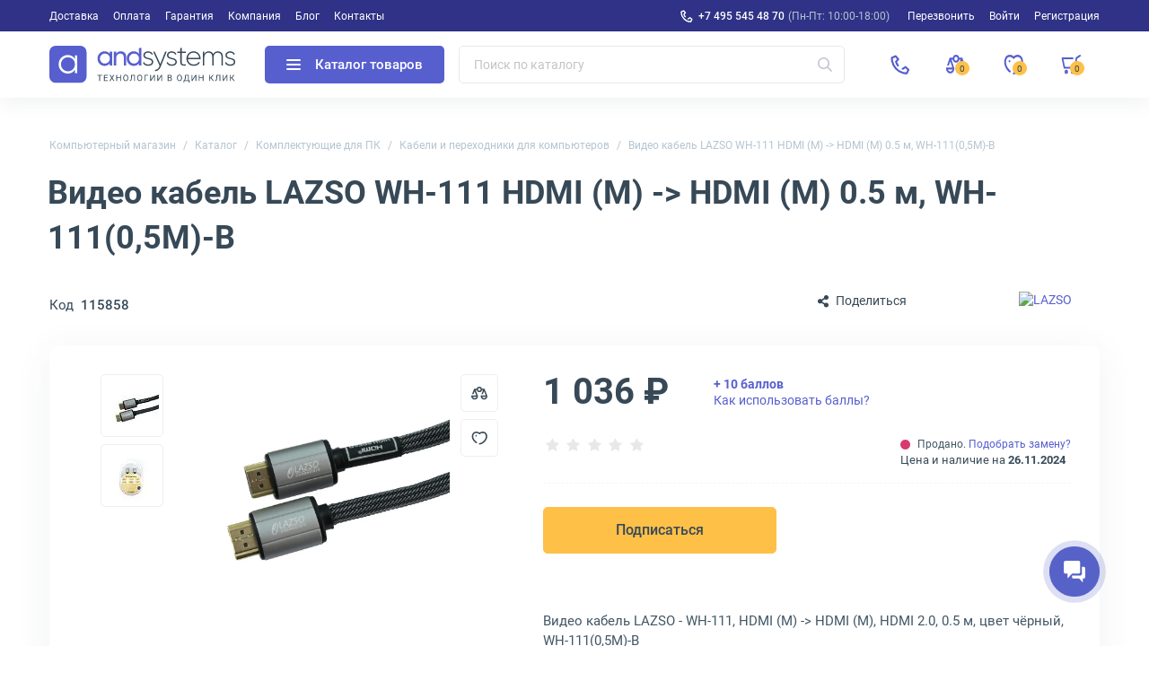

--- FILE ---
content_type: text/html; charset=UTF-8
request_url: https://andpro.ru/catalog/computer_hardware/adapters/video_kabel_lazso_hdmi_m_hdmi_m_0_5_m_wh_111_0_5m_b/
body_size: 23080
content:
<!DOCTYPE html>
<html xml:lang='ru' lang='ru' xmlns="http://www.w3.org/1999/xhtml" prefix="og: //ogp.me/ns#">
	<head>
		<title>Видео кабель LAZSO HDMI (M)- HDMI (M) 0.5 м, WH-111(0,5M)-B купить в Москве</title>
		<meta name="description" content="Видео кабель LAZSO WH-111 HDMI (M) -&amp;gt; HDMI (M) 0.5 м, WH-111(0,5M)-B. Купить в Москве с доставкой по РФ. Гарантия, лучшие цены на andpro.ru!" />
				<link rel="canonical" href="https://andpro.ru/catalog/computer_hardware/adapters/video_kabel_lazso_hdmi_m_hdmi_m_0_5_m_wh_111_0_5m_b/" />
		<script data-skip-moving="true">(function(w, d, n) {var cl = "bx-core";var ht = d.documentElement;var htc = ht ? ht.className : undefined;if (htc === undefined || htc.indexOf(cl) !== -1){return;}var ua = n.userAgent;if (/(iPad;)|(iPhone;)/i.test(ua)){cl += " bx-ios";}else if (/Windows/i.test(ua)){cl += ' bx-win';}else if (/Macintosh/i.test(ua)){cl += " bx-mac";}else if (/Linux/i.test(ua) && !/Android/i.test(ua)){cl += " bx-linux";}else if (/Android/i.test(ua)){cl += " bx-android";}cl += (/(ipad|iphone|android|mobile|touch)/i.test(ua) ? " bx-touch" : " bx-no-touch");cl += w.devicePixelRatio && w.devicePixelRatio >= 2? " bx-retina": " bx-no-retina";if (/AppleWebKit/.test(ua)){cl += " bx-chrome";}else if (/Opera/.test(ua)){cl += " bx-opera";}else if (/Firefox/.test(ua)){cl += " bx-firefox";}ht.className = htc ? htc + " " + cl : cl;})(window, document, navigator);</script>


<link href="/bitrix/js/ui/design-tokens/dist/ui.design-tokens.min.css?173676911823463" type="text/css"  rel="stylesheet" />


<link href="/local/templates/new/css/tiny-slider.min.css?16055520962010" type="text/css"  rel="stylesheet" />
<link href="/local/templates/new/css/catalog.min.css?176891325734329" type="text/css"  rel="stylesheet" />
<link href="/local/templates/new/css/font-awesome.min.css?160555209630639" type="text/css"  rel="stylesheet" />
<link href="/local/templates/new/components/andpro/catalog.element/main/style.min.css?1736769120182" type="text/css"  rel="stylesheet" />
<link href="/local/templates/new/css/lightbox.min.css?16317087422317" type="text/css"  rel="stylesheet" />
<link href="/local/templates/new/css/news.min.css?173676912017515" type="text/css"  rel="stylesheet" />
<link href="/local/templates/new/css/content.min.css?173676912019227" type="text/css"  rel="stylesheet" />
<link href="/local/templates/new/css/font-roboto.min.css?16055520967787" type="text/css"  data-template-style="true"  rel="stylesheet" />
<link href="/local/templates/new/css/main.min.css?17556063975551" type="text/css"  data-template-style="true"  rel="stylesheet" />
<link href="/local/templates/new/css/form.min.css?173676912022414" type="text/css"  data-template-style="true"  rel="stylesheet" />
<link href="/local/templates/new/css/headfoot.min.css?175248435936135" type="text/css"  data-template-style="true"  rel="stylesheet" />
<link href="/local/templates/new/components/andpro/basket/main/basket.min.css?173676912017936" type="text/css"  data-template-style="true"  rel="stylesheet" />
<link href="/local/templates/new/components/andpro/breadcrumb/new/breadcrumb.min.css?17367691201674" type="text/css"  data-template-style="true"  rel="stylesheet" />
<link href="/local/templates/new/components/andpro/catalog.element/main/product.min.css?175205138028884" type="text/css"  data-template-style="true"  rel="stylesheet" />
<link href="/local/templates/new/components/andpro/catalog.element/main/style.min.css?1736769120182" type="text/css"  data-template-style="true"  rel="stylesheet" />
		







<style>.edost_I2_L1 path { opacity: 0.1; stroke: var(--edost_color, #0087ff); stroke-width: 24; stroke-linecap: round; animation: edost_I2_L1 1.2s linear infinite; } @keyframes edost_I2_L1 { 0% { opacity: 1; } 100% { opacity: 0.1; } } :root { --edost_color: #27b; }</style>
<meta name="robots" content="noindex, nofollow" />
<meta property="og:url" content="https://andpro.ru/catalog/computer_hardware/adapters/video_kabel_lazso_hdmi_m_hdmi_m_0_5_m_wh_111_0_5m_b/" />
<meta property="og:title" content="Видео кабель LAZSO WH-111 HDMI (M) -&amp;gt; HDMI (M) 0.5 м, WH-111(0,5M)-B" />
<meta property="og:description" content="Видео кабель LAZSO - WH-111, HDMI &amp;#40;M&amp;#41; -&amp;gt; HDMI &amp;#40;M&amp;#41;, HDMI 2.0, 0.5 м, цвет чёрный, WH-111&amp;#40;0,5M&amp;#41;-B" />
<meta property="og:image" content="https://andpro.ru/upload/iblock/89b/r9enh96vgmvioovo30qs5luls948f4ea/4f2d5862_f830_11ee_8148_001e67d1aaea_0a568935_f836_11ee_8148_001e67d1aaea.jpg" />
<meta property="og:type" content="website" />
<meta property="og:locale" content="ru_RU" />
<meta property="og:site_name" content="andpro.ru" />



				<meta name="viewport" content="width=device-width, initial-scale=1.0">
	 	<meta http-equiv="Content-Type" content="text/html; charset=UTF-8">
		<meta name="HandheldFriendly" content="true">
		<meta name="apple-mobile-web-app-capable" content="yes">
		<meta name="apple-mobile-web-app-title" content="Andpro.ru">
		<meta name="application-name" content="Andpro.ru">
		<meta name="SKYPE_TOOLBAR" content="SKYPE_TOOLBAR_PARSER_COMPATIBLE">
		<link rel="manifest" href="/site.webmanifest">
		
		<meta nmae="apple-mobile-web-app-status-bar-style" content="black">
		<meta name="msapplication-TileColor" content="#348c4f">
		<meta name="theme-color" content="#ffffff">
		<link rel="apple-touch-icon" sizes="180x180" href="/apple-touch-icon.png?v=ce5452be">
		<link rel="icon" type="image/x-icon" href="/logo-andsystems-color-icon-yellow.svg?v=ce5452be">
		<link rel="icon" type="image/svg" sizes="60x60" href="/logo-andsystems-color-icon-yellow.svg?v=ce5452be">
		<link rel="icon" type="image/png" sizes="32x32" href="/favicon-32x32.png?v=ce5452be">
		<link rel="icon" type="image/png" sizes="16x16" href="/favicon-16x16.png?v=ce5452be">
		<link rel="mask-icon" href="/safari-pinned-tab.svg?v=ce5452be" color="#348c4f">
		<link rel="shortcut icon" type="image/png" href="/favicon.png?v=ce5452be">
		<link rel="preload" href="/local/templates/new/fonts/roboto/KFOlCnqEu92Fr1MmEU9fBBc4.woff2" as="font" type="font/woff2" crossorigin="anonymous">
		<link rel="preload" href="/local/templates/new/fonts/roboto/KFOmCnqEu92Fr1Mu5mxKOzY.woff2" as="font" type="font/woff2" crossorigin="anonymous">
		<link rel="preload" href="/local/templates/new/fonts/roboto/KFOlCnqEu92Fr1MmWUlfABc4EsA.woff2" as="font" type="font/woff2" crossorigin="anonymous">
		<link rel="preload" href="/local/templates/new/fonts/roboto/KFOmCnqEu92Fr1Mu4mxK.woff2" as="font" type="font/woff2" crossorigin="anonymous">
		<link rel="preload" href="/local/templates/new/fonts/roboto/KFOlCnqEu92Fr1MmWUlfBBc4.woff2" as="font" type="font/woff2" crossorigin="anonymous">
		<link rel="preload" href="/local/templates/new/fonts/roboto/KFOlCnqEu92Fr1MmEU9fABc4EsA.woff2" as="font" type="font/woff2" crossorigin="anonymous">
		<link rel="preload" href="/local/templates/new/fonts/roboto/KFOlCnqEu92Fr1MmWUlfChc4EsA.woff2" as="font" type="font/woff2" crossorigin="anonymous">
								<script data-skip-moving="true"> (function(m,e,t,r,i,k,a){m[i]=m[i]||function(){(m[i].a=m[i].a||[]).push(arguments)};m[i].l=1*new Date();k=e.createElement(t),a=e.getElementsByTagName(t)[0],k.async=1,k.src=r,a.parentNode.insertBefore(k,a)}) (window, document,"script","https://mc.yandex.ru/metrika/tag.js","ym");ym(36947620,"init",{clickmap:false,trackLinks:true,accurateTrackBounce:true,trackHash:true,ecommerce:"dataLayer"});</script>
		<script data-skip-moving="true">(function(w,d,s,l,i){w[l]=w[l]||[];w[l].push({'gtm.start':new Date().getTime(),event:'gtm.js'});var f=d.getElementsByTagName(s)[0],j=d.createElement(s),dl=l!='dataLayer'?'&l='+l:'';j.async=1;j.src='https://www.googletagmanager.com/gtm.js?id='+i+dl;f.parentNode.insertBefore(j,f);})(window,document,'script','dataLayer','GTM-PG362M8');</script>
	<meta name="p:domain_verify" content="71e245d1db877c02b69dd04cfcad0c3f"/>
	</head>
	<body>
		<noscript><div><img src="https://mc.yandex.ru/watch/36947620" style="position:absolute;left:-9999px" alt="ym"></div></noscript>
		<noscript><iframe src="https://www.googletagmanager.com/ns.html?id=GTM-PG362M8" height="0" width="0" style="display:none;visibility:hidden"></iframe></noscript>

				<div class="wrapper">
				
	<div class="header-top">
		<div class="container">
			<div class="header-top__row">
				<ul class="header-top__menu">
																							<li><a href="/help/delivery/">Доставка</a></li>
																	<li><a href="/help/payment/">Оплата</a></li>
																	<li><a href="/help/warranty/">Гарантия</a></li>
																	<li><a href="/company/">Компания</a></li>
																	<li><a href="/blog/">Блог</a></li>
																	<li><a href="/contacts/">Контакты</a></li>
									</ul>
				<ul class="header-top__menu --right">
					<li class="--phone"><a rel="nofollow" href="tel:+74955454870" class="header-top__phone first">+7 495 545 48 70</a><span>(Пн-Пт: 10:00-18:00)</span></li>
					<li class='call-back-button top' fid="6"><span id='call-back-span'>Перезвонить</span></li>
					<li><a rel="nofollow" class="--login" href="/personal/">Войти</a></li>
					<li><a rel="nofollow" class="--register" href="/personal/registration.php">Регистрация</a></li>
				</ul>
			</div>
		</div>
	</div>


			<header class="header">
				<div class="header__cont">
					<div class="container">
						<div class="header__row">
							<div class="header__menu-btn">
								<div class="header__burger-line"></div>
								<div class="header__burger-line"></div>
								<div class="header__burger-line"></div>
							</div>
							<a class="header__logo-link" href="/" title="Магазин компьютерной техники AND-Systems"><img alt="Магазин компьютерной техники AND-Systems" src="/local/templates/new/img/logo.svg" class="header__logo"></a>
							<div class="header__cat-btn empty">
								<div class="nwheader-cat-burger">
									<div class="nwheader-cat-burger__line"></div>
									<div class="nwheader-cat-burger__line"></div>
									<div class="nwheader-cat-burger__line"></div>
								</div>
								Каталог товаров							</div>

							<div class="header__search-block">
								<form action="/catalog/">
	<div class="form-box">
		<button class="search-btn" aria-label="Искать"></button>
		<input style="color:#4A5973" type="text" class="form-control search-form" placeholder="Поиск по каталогу" name="q" value="" autocomplete="off" />
		<input type="submit" value="Поиск" hidden />
	</div>
</form>
<div class="nwheader-search --hide" path="/catalog/computer_hardware/adapters/video_kabel_lazso_hdmi_m_hdmi_m_0_5_m_wh_111_0_5m_b/" minqlen="2"></div>							</div>

							<div class="header__rightbox">
								<a title="Позвонить" class="call-btn" href="tel:+74955454870"></a>
								<div class="header-btn compare" onclick="redirectPath('/catalog/compare.php')">
									<span class="header-badge" data-href="/catalog/compare.php"  title="Сравнение товаров" data-ids="[]">
										0									</span>
								</div>
								<div class="header-btn delay" title="Отложенные"><span class="header-badge"></span></div>
								<div class="header-btn basket" title="Корзина"><span class="header-badge"></span></div>
							</div>
						</div>
					</div>
				</div>
				<div class="nwheader-cat --hide">
					<div class="nwheader-cat__container">
						<div class="nwheader-cat__col --category">
	<ul class="nwheader-cat__menu">
			<li>
			<a class="catmenu-link --personalnye_kompyutery" href="/catalog/personalnye_kompyutery/" data-id="2468">
				Компьютерная техника			</a>
							<ul class='catmenu-delete'>
											<li><a href="/catalog/personalnye_kompyutery/pc/">Стационарные ПК</a></li>
											<li><a href="/catalog/personalnye_kompyutery/monoblock/">Моноблоки</a></li>
											<li><a href="/catalog/personalnye_kompyutery/workstations/">Рабочие станции</a></li>
									</ul>
					</li>
			<li>
			<a class="catmenu-link --notebooks_accessories" href="/catalog/notebooks_accessories/" data-id="220">
				Мобильные устройства			</a>
							<ul class='catmenu-delete'>
											<li><a href="/catalog/notebooks_accessories/notebooks/">Ноутбуки</a></li>
											<li><a href="/catalog/notebooks_accessories/planshety/">Планшеты</a></li>
											<li><a href="/catalog/notebooks_accessories/laptop_battery/">Аккумуляторы для ноутбуков</a></li>
											<li><a href="/catalog/notebooks_accessories/power_adapters/">Зарядные устройства для ноутбуков</a></li>
											<li><a href="/catalog/notebooks_accessories/dockstations/">Док-станции для ноутбуков</a></li>
											<li><a href="/catalog/notebooks_accessories/laptop_bag/">Сумки для ноутбуков</a></li>
											<li><a href="/catalog/notebooks_accessories/else_accessories/">Аксессуары для мобильных устройств</a></li>
									</ul>
					</li>
			<li>
			<a class="catmenu-link --power_supply" href="/catalog/power_supply/" data-id="140">
				Решения для электропитания			</a>
							<ul class='catmenu-delete'>
											<li><a href="/catalog/power_supply/ups/">ИБП</a></li>
											<li><a href="/catalog/power_supply/battery/">Аккумуляторы для ИБП</a></li>
											<li><a href="/catalog/power_supply/pdu/">Системы распределения питания</a></li>
											<li><a href="/catalog/power_supply/voltage_regulator/">Стабилизаторы напряжения</a></li>
											<li><a href="/catalog/power_supply/surge_protector/">Сетевые фильтры</a></li>
											<li><a href="/catalog/power_supply/batarei_dlya_dezhurnykh_sistem/">Батареи для аварийного питания</a></li>
											<li><a href="/catalog/power_supply/ups_options/">Аксессуары и опции для ИБП</a></li>
									</ul>
					</li>
			<li>
			<a class="catmenu-link --orgtekhnika" href="/catalog/orgtekhnika/" data-id="231">
				Офисная техника			</a>
							<ul class='catmenu-delete'>
											<li><a href="/catalog/orgtekhnika/printers/">Принтеры</a></li>
											<li><a href="/catalog/orgtekhnika/mfu/">МФУ</a></li>
											<li><a href="/catalog/orgtekhnika/scanners/">Сканеры</a></li>
											<li><a href="/catalog/orgtekhnika/perepletchiki/">Переплетчики</a></li>
											<li><a href="/catalog/orgtekhnika/laminatory/">Ламинаторы</a></li>
											<li><a href="/catalog/orgtekhnika/plenka_dlya_laminirovaniya/">Пленка для ламинирования</a></li>
											<li><a href="/catalog/orgtekhnika/unichtozhiteli_bumagi/">Уничтожители бумаги</a></li>
											<li><a href="/catalog/orgtekhnika/supplies/">Расходные материалы для принтеров и МФУ</a></li>
											<li><a href="/catalog/orgtekhnika/paper/">Офисная бумага</a></li>
											<li><a href="/catalog/orgtekhnika/printing_options/">Аксессуары для принтеров и МФУ</a></li>
									</ul>
					</li>
			<li>
			<a class="catmenu-link --servers" href="/catalog/servers/" data-id="193">
				Серверное оборудование			</a>
							<ul class='catmenu-delete'>
											<li><a href="/catalog/servers/server/">Серверы</a></li>
											<li><a href="/catalog/computer_hardware/cases/filter/naznachenie-is-servernyy/apply/">Серверные корпуса</a></li>
											<li><a href="/catalog/computer_hardware/cpu/filter/primenenie-is-dlya-servera/apply/">Серверные процессоры</a></li>
											<li><a href="/catalog/computer_hardware/memory_ram/filter/primenenie-is-servernaya/apply/">Серверная память</a></li>
											<li><a href="/catalog/computer_hardware/hdd/filter/naznachenie-is-servernye/apply/">Серверные HDD</a></li>
											<li><a href="/catalog/computer_hardware/ssd/filter/naznachenie-is-servernye/apply/">Серверные SSD</a></li>
											<li><a href="/catalog/computer_hardware/nic/filter/naznachenie-is-servernye/apply/">Серверные сетевые карты</a></li>
											<li><a href="/catalog/computer_hardware/bloki_pitaniya/filter/naznachenie-is-servernyy/apply/">Серверные блоки питания</a></li>
											<li><a href="/catalog/computer_hardware/controllers/">RAID-контроллеры</a></li>
											<li><a href="/catalog/computer_hardware/cpu_cooling/filter/naznachenie-is-servernye/apply/">Серверные кулеры</a></li>
											<li><a href="/catalog/servers/optsii_dlya_raid_kontrollerov/">Аксессуары для RAID-контроллеров</a></li>
											<li><a href="/catalog/computer_hardware/motherboards/filter/naznachenie-is-servernye/apply/">Серверные материнские платы</a></li>
											<li><a href="/catalog/computer_hardware/vga_cards/filter/naznachenie-is-servernye/apply/">Графические ускорители</a></li>
											<li><a href="/catalog/servers/details_for_servers/">Аксессуары для серверов</a></li>
									</ul>
					</li>
			<li>
			<a class="catmenu-link --monitors_projectors" href="/catalog/monitors_projectors/" data-id="225">
				Мониторы и проекторы			</a>
							<ul class='catmenu-delete'>
											<li><a href="/catalog/monitors_projectors/monitors/">Мониторы</a></li>
											<li><a href="/catalog/monitors_projectors/paneli/">ЖК-панели</a></li>
											<li><a href="/catalog/monitors_projectors/projectors/">Проекторы</a></li>
											<li><a href="/catalog/monitors_projectors/accessories_monitors/">Аксессуары для дисплеев</a></li>
											<li><a href="/catalog/monitors_projectors/ekrany/">Экраны для проекторов</a></li>
											<li><a href="/catalog/monitors_projectors/televizory/">Телевизоры</a></li>
									</ul>
					</li>
			<li>
			<a class="catmenu-link --soft" href="/catalog/soft/" data-id="266">
				Программное обеспечение			</a>
					</li>
			<li>
			<a class="catmenu-link --phones" href="/catalog/phones/" data-id="264">
				Телефоны			</a>
							<ul class='catmenu-delete'>
											<li><a href="/catalog/phones/ip_phones/">IP-телефоны</a></li>
											<li><a href="/catalog/phones/dect/">DECT-телефоны</a></li>
											<li><a href="/catalog/phones/cord_phones/">Проводные телефоны</a></li>
											<li><a href="/catalog/phones/optsii_1/">Аксессуары для телефонов</a></li>
									</ul>
					</li>
			<li>
			<a class="catmenu-link --avtomaticheskaya_identifikatsiya" href="/catalog/avtomaticheskaya_identifikatsiya/" data-id="675">
				Оборудование для идентификации товаров			</a>
							<ul class='catmenu-delete'>
											<li><a href="/catalog/avtomaticheskaya_identifikatsiya/skanery_shtrikhkodov/">Сканеры штрих-кодов</a></li>
											<li><a href="/catalog/avtomaticheskaya_identifikatsiya/printery_etiketok/">Принтеры этикеток</a></li>
											<li><a href="/catalog/avtomaticheskaya_identifikatsiya/mobilnye_kompyutery/">Терминалы для сбора данных</a></li>
											<li><a href="/catalog/avtomaticheskaya_identifikatsiya/krasyashchaya_lenta/">Красящие ленты для принтеров этикеток</a></li>
											<li><a href="/catalog/avtomaticheskaya_identifikatsiya/optsii_dlya_printerov_etiketok/">Аксессуары для принтеров этикеток</a></li>
									</ul>
					</li>
			<li>
			<a class="catmenu-link --computer_hardware" href="/catalog/computer_hardware/" data-id="145">
				Комплектующие для ПК			</a>
							<ul class='catmenu-delete'>
											<li><a href="/catalog/computer_hardware/motherboards/">Материнские платы</a></li>
											<li><a href="/catalog/computer_hardware/cpu/">Процессоры</a></li>
											<li><a href="/catalog/computer_hardware/vga_cards/">Видеокарты</a></li>
											<li><a href="/catalog/computer_hardware/memory_ram/">Оперативная память</a></li>
											<li><a href="/catalog/computer_hardware/ssd/">SSD накопители</a></li>
											<li><a href="/catalog/computer_hardware/hdd/">Жесткие диски HDD</a></li>
											<li><a href="/catalog/computer_hardware/cases/">Корпуса для компьютеров</a></li>
											<li><a href="/catalog/computer_hardware/controllers/">Серверные контроллеры</a></li>
											<li><a href="/catalog/computer_hardware/nic/">Сетевые карты</a></li>
											<li><a href="/catalog/computer_hardware/bloki_pitaniya/">Блоки питания для компьютеров</a></li>
											<li><a href="/catalog/computer_hardware/opticheskie_privody/">Оптические приводы</a></li>
											<li><a href="/catalog/computer_hardware/case_fan/">Вентиляторы для компьютеров</a></li>
											<li><a href="/catalog/computer_hardware/cpu_cooling/">Кулеры для процессоров</a></li>
											<li><a href="/catalog/computer_hardware/zvukovye_karty/">Звуковые карты</a></li>
											<li><a href="/catalog/computer_hardware/adapters/">Кабели и переходники для компьютеров</a></li>
											<li><a href="/catalog/computer_hardware/prochie_optsii_dlya_pk/">Интерфейсные платы и адаптеры</a></li>
									</ul>
					</li>
			<li>
			<a class="catmenu-link --network" href="/catalog/network/" data-id="242">
				Сетевое оборудование			</a>
							<ul class='catmenu-delete'>
											<li><a href="/catalog/network/switch/">Коммутаторы</a></li>
											<li><a href="/catalog/network/marshrutizatory/">Маршрутизаторы</a></li>
											<li><a href="/catalog/network/routers/">Wi-Fi роутеры</a></li>
											<li><a href="/catalog/network/firewall/">Межсетевые экраны</a></li>
											<li><a href="/catalog/network/mediaconverters/">Медиаконвертеры</a></li>
											<li><a href="/catalog/network/access_point/">Точки доступа Wi-Fi</a></li>
											<li><a href="/catalog/network/antennas/">Антенны для Wi-Fi оборудования</a></li>
											<li><a href="/catalog/network/rasshiriteli_wifi/">Усилители Wi-Fi сигнала</a></li>
											<li><a href="/catalog/network/powerline/">Powerline-адаптеры</a></li>
											<li><a href="/catalog/network/switch_modules/">Модули для коммутаторов</a></li>
											<li><a href="/catalog/network/transceivers/">Трансиверы</a></li>
											<li><a href="/catalog/network/net_instrument/">Инструменты для СКС</a></li>
											<li><a href="/catalog/network/kvm_pereklyuchateli_konsoli/">KVM оборудование</a></li>
											<li><a href="/catalog/network/optsii/">Аксессуары для KVM</a></li>
											<li><a href="/catalog/network/poe_aksessuary/">POE аксессуары</a></li>
									</ul>
					</li>
			<li>
			<a class="catmenu-link --peripherals" href="/catalog/peripherals/" data-id="622">
				Периферийные устройства			</a>
							<ul class='catmenu-delete'>
											<li><a href="/catalog/peripherals/keyboards/">Клавиатуры</a></li>
											<li><a href="/catalog/peripherals/mouse/">Мыши</a></li>
											<li><a href="/catalog/peripherals/combo/">Комплекты клавиатур и мышей</a></li>
											<li><a href="/catalog/peripherals/veb_kamery/">Веб-камеры</a></li>
											<li><a href="/catalog/peripherals/kolonki/">Компьютерные колонки</a></li>
											<li><a href="/catalog/peripherals/garnitury_naushniki/">Наушники</a></li>
											<li><a href="/catalog/peripherals/external_drives/">Внешние диски</a></li>
											<li><a href="/catalog/peripherals/mobile_power/">Портативные зарядные устройства</a></li>
											<li><a href="/catalog/peripherals/usb_khaby/">USB-хабы</a></li>
											<li><a href="/catalog/peripherals/aksessuary_dlya_graficheskikh_planshetov/">Аксессуары для графических планшетов</a></li>
											<li><a href="/catalog/peripherals/graficheskie_planshety/">Графические планшеты</a></li>
											<li><a href="/catalog/peripherals/vneshnie_korpusy_dlya_hdd_ssd/">Корпуса для дисков</a></li>
											<li><a href="/catalog/peripherals/memory_card/">Карты памяти</a></li>
											<li><a href="/catalog/peripherals/usb_drive/">Флешки</a></li>
									</ul>
					</li>
			<li>
			<a class="catmenu-link --mounting_hardware" href="/catalog/mounting_hardware/" data-id="182">
				Монтажное телекоммуникационное оборудование			</a>
							<ul class='catmenu-delete'>
											<li><a href="/catalog/mounting_hardware/rack/">Телекоммуникационные шкафы</a></li>
											<li><a href="/catalog/mounting_hardware/shelfes/">Полки для телекоммуникационных шкафов</a></li>
											<li><a href="/catalog/mounting_hardware/fan_modules/">Модули вентиляторные</a></li>
											<li><a href="/catalog/mounting_hardware/organaizer/">Кабельные органайзеры</a></li>
											<li><a href="/catalog/mounting_hardware/sensors/">Системы мониторинга микроклимата для шкафов</a></li>
											<li><a href="/catalog/mounting_hardware/patch_panels/">Патч-панели</a></li>
											<li><a href="/catalog/mounting_hardware/kommutatsionnye_moduli/">Коммутационные модули</a></li>
											<li><a href="/catalog/mounting_hardware/rack_stuff/">Аксессуары для телекоммуникационных шкафов</a></li>
									</ul>
					</li>
			<li>
			<a class="catmenu-link --storage" href="/catalog/storage/" data-id="235">
				Хранилища данных			</a>
							<ul class='catmenu-delete'>
											<li><a href="/catalog/storage/sistemy-khraneniya-dannykh/">Системы хранения данных</a></li>
											<li><a href="/catalog/storage/tape_storage/">Ленточные библиотеки</a></li>
											<li><a href="/catalog/storage/tape_drives/">Ленточные стримеры</a></li>
											<li><a href="/catalog/storage/optsii_dlya_nastolnykh_sistem/">Аксессуары для хранилищ данных</a></li>
											<li><a href="/catalog/storage/tape_drive/">Ленточные кассеты LTO</a></li>
											<li><a href="/catalog/computer_hardware/hdd/filter/naznachenie-is-dlya-sistemy-hraneniya/apply/">HDD для хранилищ данных</a></li>
											<li><a href="/catalog/computer_hardware/ssd/filter/naznachenie-is-dlya-sistemy-hraneniya/apply/">SSD для хранилищ данных</a></li>
									</ul>
					</li>
			<li>
			<a class="catmenu-link --bezopasnost_okhrannye_sistemy" href="/catalog/bezopasnost_okhrannye_sistemy/" data-id="678">
				Системы безопасности			</a>
							<ul class='catmenu-delete'>
											<li><a href="/catalog/bezopasnost_okhrannye_sistemy/videonablyudenie/">Камеры видеонаблюдения</a></li>
											<li><a href="/catalog/bezopasnost_okhrannye_sistemy/videoregistratori/">IP видеорегистраторы</a></li>
											<li><a href="/catalog/computer_hardware/hdd/filter/naznachenie-is-dlya-sistem-videonablyudeniya/apply/">Жесткие диски для видеонаблюдения</a></li>
											<li><a href="/catalog/bezopasnost_okhrannye_sistemy/datchiki_bezopasnosti/">Датчики безопасности</a></li>
											<li><a href="/catalog/bezopasnost_okhrannye_sistemy/domofoniya/">Домофоны и вызывные панели</a></li>
											<li><a href="/catalog/bezopasnost_okhrannye_sistemy/optsii_dlya_sistem_bezopasnosti/">Аксессуары для систем безопасности</a></li>
											<li><a href="/catalog/bezopasnost_okhrannye_sistemy/umnyy_dom/">Компоненты умного дома</a></li>
									</ul>
					</li>
			<li>
			<a class="catmenu-link --promyshlennoe_oborudovanie" href="/catalog/promyshlennoe_oborudovanie/" data-id="2436">
				Промышленное сетевое оборудование			</a>
							<ul class='catmenu-delete'>
											<li><a href="/catalog/network/switch/filter/promyshlennyy-is-da/apply/">Промышленные коммутаторы</a></li>
											<li><a href="/catalog/promyshlennoe_oborudovanie/preobrazovateli_signala/">Серверы последовательных интерфейсов</a></li>
											<li><a href="/catalog/computer_hardware/bloki_pitaniya/filter/naznachenie-is-dlya-promyshlennogo-pk-or-promyshlennyy/apply/">Блоки питания промышленного класса</a></li>
											<li><a href="/catalog/network/mediaconverters/filter/promyshlennyy-is-da/apply/">Медиаконвертеры промышленного типа</a></li>
											<li><a href="/catalog/computer_hardware/ssd/filter/naznachenie-is-promyshlennyy/apply/">Промышленные SSD диски</a></li>
											<li><a href="/catalog/network/transceivers/filter/promyshlennyy-is-da/apply/">Трансиверы для промышленных сетей</a></li>
											<li><a href="/catalog/monitors_projectors/monitors/filter/oblast_primeneniya-is-promyshlennyy/apply/">Мониторы промышленного назначения</a></li>
											<li><a href="/catalog/computer_hardware/memory_ram/filter/promyshlennyy-is-da/apply/">Модули памяти для промышленности</a></li>
									</ul>
					</li>
			<li>
			<a class="catmenu-link --kompyuternaya_mebel" href="/catalog/kompyuternaya_mebel/" data-id="2453">
				Компьютерная мебель для офиса и дома			</a>
							<ul class='catmenu-delete'>
											<li><a href="/catalog/kompyuternaya_mebel/kompyuternye_stulya/">Офисные кресла</a></li>
											<li><a href="/catalog/kompyuternaya_mebel/kompyuternye_stoly/">Компьютерные столы</a></li>
									</ul>
					</li>
			<li>
			<a class="catmenu-link --kabelnaya_produktsiya" href="/catalog/kabelnaya_produktsiya/" data-id="2455">
				Кабели			</a>
							<ul class='catmenu-delete'>
											<li><a href="/catalog/kabelnaya_produktsiya/dac_kabeli/">DAC кабели</a></li>
											<li><a href="/catalog/computer_hardware/adapters/filter/tip_kabelya_3-is-usb-kabel/apply/">Кабели USB</a></li>
											<li><a href="/catalog/computer_hardware/adapters/filter/tip_kabelya_3-is-audiokabel/apply/">Аудиокабели</a></li>
											<li><a href="/catalog/computer_hardware/adapters/filter/tip_kabelya_3-is-video-kabel-or-video-kabel-s-ethernet/apply/">Видеокабели</a></li>
											<li><a href="/catalog/kabelnaya_produktsiya/kabeli_dannykh/">Кабели для передачи данных</a></li>
											<li><a href="/catalog/kabelnaya_produktsiya/kabeli_dlya_kvm_oborudovaniya/">Кабели KVM</a></li>
											<li><a href="/catalog/kabelnaya_produktsiya/kabeli_dlya_antenn/">Антенные кабели</a></li>
											<li><a href="/catalog/kabelnaya_produktsiya/kabeli_dlya_orgtekhniki/">Кабели для офисной техники</a></li>
											<li><a href="/catalog/kabelnaya_produktsiya/kommutatsionnye_kabeli/">Коммутационные кабели</a></li>
											<li><a href="/catalog/kabelnaya_produktsiya/silovye_kabeli/">Кабели питания</a></li>
									</ul>
					</li>
		</ul>
</div>
<div class="nwheader-cat__col --content"></div>	
					</div>
				</div>
					<div class="nwheader-mobile">
		<div class="nwheader-mobile__container">
			<ul class="nwheader-mobile__list">
									<li><a href="/catalog/" class="--active">Каталог</a></li>
									<li><a href="/help/delivery/">Доставка</a></li>
									<li><a href="/help/payment/">Оплата</a></li>
									<li><a href="/help/warranty/">Гарантия</a></li>
									<li><a href="/company/">Компания</a></li>
									<li><a href="/blog/">Блог</a></li>
									<li><a href="/contacts/">Контакты</a></li>
								<li class="--box">
					<a rel="nofollow" class="--login" href="/personal/">Войти</a>					<a rel="nofollow" class="--register" href="/personal/registration.php">Регистрация</a>				</li>
			</ul>
			<div class="nwheader-mobile__footer">
				<div class="nwheader-mobile__phone-link">
					<div class="nwheader-mobile__phone-box">
						<a rel="nofollow" href="tel:+74955454870" class="nwheader-mobile__phone first">+7 495 545 48 70</a>
						<span class="nwheader-mobile__subphone">Пн-Пт: 10:00-18:00</span>
					</div>
				</div>
				<span class='cf-button --default --btn-small call-back-button' fid="6">Перезвонить</span>

			</div>
		</div>
	</div>
				<div class='nwheader-form'></div>
				<div class='nwheader-login'>
									</div>
			</header>
			<div class="nwheader-cart">
								


<div class="nwheader-cart-main basket empty" count="0" data-allprice="0">
	<div class="nwheader-cart__header">
		<span class="nwheader-cart__title">Корзина</span>
		<button class="cf-button --white-outline --mt-16 toggle">Отложенные</button>
		<button class="cf-button --white-outline --ml-auto --clear-btn" disabled>Очистить</button>
		<div class="nwheader-cart__close-cart"></div>
	</div>
	<div class="nwheader-cart__container">
		<div class="nwheader-cart__item-box" id="basket_item_box">
							<div class="emptycart-modal">
					<img loading="lazy" src="/local/templates/new/img/empty-cart.svg" class="emptycart-page__cart-icon" alt="Пустая корзина">
					<P class="emptycart-page__title">В корзине пока ничего нет</P>
					<p class="emptycart-page__text">Вы можете начать свой выбор с нашего каталога товаров или воспользоваться поиском, если ищете что-то конкретное.</p>
					<a href="/catalog/" class="cf-button --primary">Выбрать товары</a>
				</div>				
					</div>
		<div class="nwheader-cart__price-block">
			<div class="nwheader-cart__label">Итоговая стоимость</div>
			<div class="nwheader-cart__price-box">
				<div class="nwheader-cart__total-price"></div>
				<div class="nwheader-cart__bonus">+</div>
				<a href="" target="_blank" class="nwheader-cart__credit empty"></a>
			</div>
		</div>
		<div class="nwheader-cart__control-block">
			
			<div class="nwheader-cart__control-row">
				<button class="cf-button continue --cart-btn --default">Продолжить покупки</button>
				<button class="cf-button toorder --cart-btn --primary --mt-16" onclick="location.href='/order/'">Оформить заказ</button>
			</div>
			<div class="nwheader-cart__link-block"><a href='' class="nwheader-cart__get-link">Получить ссылку</a></div>
		</div>
	</div>
</div>

<div class="nwheader-cart-main delay empty" count="0" data-allprice="0">
	<div class="nwheader-cart__header">
		<span class="nwheader-cart__title">Отложенные</span>
		<button class="cf-button --white-outline --mt-16 toggle">Корзина</button>
		<button class="cf-button --white-outline --ml-auto --clear-btn" disabled>Очистить</button>
		<div class="nwheader-cart__close-cart"></div>
	</div>
	<div class="nwheader-cart__container">
		<div class="nwheader-cart__item-box">
							<div class="emptycart-modal">
					<img loading="lazy" src="/local/templates/new/img/empty-cart.svg" class="emptycart-page__cart-icon" alt="Пустая корзина">
					<P class="emptycart-page__title">В корзине пока ничего нет</P>
					<p class="emptycart-page__text">Вы можете начать свой выбор с нашего каталога товаров или воспользоваться поиском, если ищете что-то конкретное.</p>
					<a href="/catalog/" class="cf-button --primary">Выбрать товары</a>
				</div>	
					</div>
		<div class="nwheader-cart__price-block">
			<div class="nwheader-cart__label">Итого</div>
			<div class="nwheader-cart__price-box">
				<div class="nwheader-cart__total-price"></div>
			</div>
		</div>
		<div class="nwheader-cart__control-block">
			
			<div class="nwheader-cart__control-row">
				<button class="cf-button continue --cart-btn --default">Продолжить покупки</button>
				<button class="cf-button tobasket --cart-btn --primary --mt-16" disabled>Всё в корзину</button>
			</div>
			<div class="nwheader-cart__link-block"><a class="nwheader-cart__get-link" href="">Получить ссылку</a></div>
		</div>
	</div>
</div>			</div>	

			<div class="content-block">
				<div class="container">
					<div class="content-block__head">
						<ul class="breadcrumb"><li class='breadcrumb-item'><a href='/'>Компьютерный магазин</a></li><li class='breadcrumb-item --send-e'><a href='/catalog/'>Каталог</a></li><li class='breadcrumb-item --send-e'><a href='/catalog/computer_hardware/'>Комплектующие для ПК</a></li><li class='breadcrumb-item --send-e'><a href='/catalog/computer_hardware/adapters/'>Кабели и переходники для компьютеров</a></li><li class='breadcrumb-item --send-e --active'><a href='/catalog/computer_hardware/adapters/video_kabel_lazso_hdmi_m_hdmi_m_0_5_m_wh_111_0_5m_b/'>Видео кабель LAZSO WH-111 HDMI (M) -> HDMI (M) 0.5 м, WH-111(0,5M)-B</a></li></ul><script type="application/ld+json">{"@context":"http://schema.org","@type":"ElectronicsStore","currenciesAccepted":"RUB","openingHours":"Mo, Tu, We, Th, Fr 10:00-18:00","paymentAccepted":"Credit Card, Bill","priceRange":"$","address":{"@type":"PostalAddress","addressLocality":"Russia, Moscow","addressCountry":"RU","addressRegion":"Moscow","postalCode":125480,"streetAddress":"Turistskaya 33/1"},"telephone":"+7 (495) 545-48-70, 8 (800) 707-78-15","email":"info@andpro.ru","image":"https://andpro.ru/favicon.ico","name":"AND-Systems"}</script>
<script type="application/ld+json">{"@type":"BreadcrumbList","itemListElement":[{"@type":"ListItem","position":1,"item":{"@type":"ListItem","@id":"/","name":"Компьютерный магазин"}},{"@type":"ListItem","position":2,"item":{"@type":"ListItem","@id":"/catalog/","name":"Каталог"}},{"@type":"ListItem","position":3,"item":{"@type":"ListItem","@id":"/catalog/computer_hardware/","name":"Комплектующие для ПК"}},{"@type":"ListItem","position":4,"item":{"@type":"ListItem","@id":"/catalog/computer_hardware/adapters/","name":"Кабели и переходники для компьютеров"}},{"@type":"ListItem","position":5,"item":{"@type":"ListItem","@id":"/catalog/computer_hardware/adapters/video_kabel_lazso_hdmi_m_hdmi_m_0_5_m_wh_111_0_5m_b/","name":"Видео кабель LAZSO WH-111 HDMI (M) -\u003E HDMI (M) 0.5 м, WH-111(0,5M)-B"}}]}</script>
						<div id="h1_block">
														<h1 id="pagetitle">
								Видео кабель LAZSO WH-111 HDMI (M) -&gt; HDMI (M) 0.5 м, WH-111(0,5M)-B							</h1>
						</div>
					</div><div class="content-block__col">
	
<div class="itempage-head">
	<div class="itempage-head__code">Код<span>115858</span></div>
				<div class="itempage-head__share"><span>Поделиться</span>
		<div class="itempage-items__share">
		<a title="vk" href="https://vk.com/share.php?url=https://andpro.ru/catalog/computer_hardware/adapters/video_kabel_lazso_hdmi_m_hdmi_m_0_5_m_wh_111_0_5m_b/" target="_blank" rel="nofollow"><img alt="vk" class="item__share" src="/local/templates/new/img/vk.svg"></a>
		<a title="ok" href="https://connect.ok.ru/offer?url=https://andpro.ru/catalog/computer_hardware/adapters/video_kabel_lazso_hdmi_m_hdmi_m_0_5_m_wh_111_0_5m_b/&title=%D0%92%D0%B8%D0%B4%D0%B5%D0%BE+%D0%BA%D0%B0%D0%B1%D0%B5%D0%BB%D1%8C+LAZSO+WH-111+HDMI+%28M%29+-%26gt%3B+HDMI+%28M%29+0.5+%D0%BC%2C+WH-111%280%2C5M%29-B" target="_blank" rel="nofollow"><img alt="ok" class="item__share" src="/local/templates/new/img/ok.svg"></a>
		<a title="telegram"	href="https://telegram.me/share/url?url=https://andpro.ru/catalog/computer_hardware/adapters/video_kabel_lazso_hdmi_m_hdmi_m_0_5_m_wh_111_0_5m_b/&text=%D0%92%D0%B8%D0%B4%D0%B5%D0%BE+%D0%BA%D0%B0%D0%B1%D0%B5%D0%BB%D1%8C+LAZSO+WH-111+HDMI+%28M%29+-%26gt%3B+HDMI+%28M%29+0.5+%D0%BC%2C+WH-111%280%2C5M%29-B" target="_blank" rel="nofollow"><img alt="telegram" class="item__share" src="/local/templates/new/img/telegram.svg"></a>
		<a title="whatsapp" href="https://wa.me/?text=https://andpro.ru/catalog/computer_hardware/adapters/video_kabel_lazso_hdmi_m_hdmi_m_0_5_m_wh_111_0_5m_b/" target="_blank" rel="nofollow"><img alt="whatsapp" class="item__share" src="/local/templates/new/img/whatsapp.svg"></a>
	</div>
	</div>
	<a href="/info/brands/lazso/" title="LAZSO" class="itempage-head__logo-link"><img src="/upload/iblock/4a1/mu7wkgokg5dkffxhp18lwsahprx840er/1680195940.gif" class="itempage-head__logo" alt="LAZSO"></a>
</div>
<div class="itempage-container"
	data-id="205222"
	data-name="Видео кабель LAZSO WH-111 HDMI (M) -&amp;gt; HDMI (M) 0.5 м, WH-111(0,5M)-B"
	data-price="1036"
	data-brand="LAZSO"
	data-sid="656"
>
	<div class="itempage-col">
				<ul class="itempage-slider__control">
							<li onclick="lightbox.start($('.itempage-slider__slide > a[data-pos=0]'))"><img src="/upload/resize_cache/iblock/89b/r9enh96vgmvioovo30qs5luls948f4ea/60_60_1/4f2d5862_f830_11ee_8148_001e67d1aaea_0a568935_f836_11ee_8148_001e67d1aaea.jpg" class="itempage-slider__thumb" alt="Фото Видео кабель LAZSO WH-111 HDMI (M) -&amp;gt; HDMI (M) 0.5 м, WH-111(0,5M)-B"></li>
								<li onclick="lightbox.start($('.itempage-slider__slide > a[data-pos=1]'))"><img src="/upload/resize_cache/iblock/bc8/rwa8d6m4d9igzntdq30yj5uq7v4tlru4/60_60_1/4f2d5862_f830_11ee_8148_001e67d1aaea_0a568e3a_f836_11ee_8148_001e67d1aaea.jpg" class="itempage-slider__thumb" alt="Фото-2 Видео кабель LAZSO WH-111 HDMI (M) -&amp;gt; HDMI (M) 0.5 м, WH-111(0,5M)-B"></li>
						</ul>
				<div class="itempage-slider">
										<div class="itempage-slider__slide active_slide">
					<a href="/upload/iblock/89b/r9enh96vgmvioovo30qs5luls948f4ea/4f2d5862_f830_11ee_8148_001e67d1aaea_0a568935_f836_11ee_8148_001e67d1aaea.jpg" data-lightbox="slider_image" data-alt="Фото Видео кабель LAZSO WH-111 HDMI (M) -&amp;gt; HDMI (M) 0.5 м, WH-111(0,5M)-B" data-pos="0">
													<img fetchpriority="high" src="/upload/iblock/89b/r9enh96vgmvioovo30qs5luls948f4ea/4f2d5862_f830_11ee_8148_001e67d1aaea_0a568935_f836_11ee_8148_001e67d1aaea.jpg" class="itempage-slider__img" alt="Фото Видео кабель LAZSO WH-111 HDMI (M) -&amp;gt; HDMI (M) 0.5 м, WH-111(0,5M)-B">
											</a>
				</div>
							<div class="itempage-slider__slide">
					<a href="/upload/iblock/bc8/rwa8d6m4d9igzntdq30yj5uq7v4tlru4/4f2d5862_f830_11ee_8148_001e67d1aaea_0a568e3a_f836_11ee_8148_001e67d1aaea.jpg" data-lightbox="slider_image" data-alt="Фото-2 Видео кабель LAZSO WH-111 HDMI (M) -&amp;gt; HDMI (M) 0.5 м, WH-111(0,5M)-B" data-pos="1">
											</a>
				</div>
					</div>
		<div class="itempage-controls">
			<button class="itempage-controls__btn --compare"></button>
							<button class="card-btn --like" aria-label="Добавить в отложенные"></button>
				
		</div>
	</div>

	<div class="itempage-content">
							<div class="itempage-content__pricebox">
				<span class="itempage-content__price" title="Цена">
					<span>1 036 ₽</span>
									</span>
				<span class="__price_rub" content="RUB">&nbsp;руб.</span>
				<a href="/company/news/byt_pokupatelem_andpro_ru_ne_tolko_ochen_priyatno_no_i_vygodno/" class="itempage-content__ball"><strong>+ 10 баллов</strong><br>Как использовать баллы?</a>
			</div>
				<div class="itempage-content__row">
			<div class="rating-stars text-center" data-sv="0" data-ajax='{"SESSION_PARAMS":"abcf42275cbf77f66dfebafeb430484b","PAGE_PARAMS":{"ELEMENT_ID":205222},"sessid":"f7557f1c7fa58f2373365b87f918597f","AJAX_CALL":"Y","vote":"Y","rating":4,"vote_id":205222,"username":"","FORM_ACTION":"\/local\/components\/andpro\/element.vote\/component.php"}'>
	<ul>
					<li class="star" data-val="1">
				<i class="fa fa-star fa-fw"></i>
			</li>
					<li class="star" data-val="2">
				<i class="fa fa-star fa-fw"></i>
			</li>
					<li class="star" data-val="3">
				<i class="fa fa-star fa-fw"></i>
			</li>
					<li class="star" data-val="4">
				<i class="fa fa-star fa-fw"></i>
			</li>
					<li class="star" data-val="5">
				<i class="fa fa-star fa-fw"></i>
			</li>
			</ul>
</div>
			<div>
				<span class="card-stock" data-title="&lt;span&gt;Продано.&lt;/span&gt;&amp;nbsp;Подобрать замену?">&lt;span&gt;Продано.&lt;/span&gt;&amp;nbsp;Подобрать замену?</span>
									<span class="last-available" data-title="Цена и наличие на " data-date="26.11.2024"></span>
							</div>
		</div>
					
		<div class="itempage-content__buyblock">
			<div class="notifications_block">
															</div>
			 									<button
										class="card-btn --buy form" 
						data-title="Подписаться" 
						data-intitle="Подписан"
						fid="stp"					>
				Подписаться</button>									</div>
						<p class="itempage-content__desc">Видео кабель LAZSO - WH-111, HDMI &#40;M&#41; -&gt; HDMI &#40;M&#41;, HDMI 2.0, 0.5 м, цвет чёрный, WH-111&#40;0,5M&#41;-B</p>
							<style type="text/css">
				.itempage-dop__text{
					padding-left: 65px;
				}
				.itempage-dop__btn {
					text-align: end;
				}
				@media only screen and (max-width: 767px){
					.itempage-dop {
						align-items: flex-start;
					}
					.itempage-dop__btn {
						margin-left: auto;
						margin-right: auto;
					}
				}
			</style>
					</div>
</div>
<div class="itempage-info">
	<ul class="itempage-info__tabs" style="visibility:hidden;">
					<li data-tab="properties"><a href="#properties" class="itempage-info__tab-link --active">Характеристики</a></li>
					<li data-tab="reviews"><a href="#reviews" class="itempage-info__tab-link">Отзывы</a></li>
					<li data-tab="description"><a href="" class="itempage-info__tab-link"></a></li>
					<li data-tab="payment_delivery"><a href="#payment_delivery" class="itempage-info__tab-link">Оплата и доставка</a></li>
					<li data-tab="ask_question"><a href="#ask_question" class="itempage-info__tab-link">Задать вопрос</a></li>
			</ul>
	<div class="itempage-info__tab">
					<div class="itempage-info__block --active" tab="properties">
								<h2 class="itempage-info__header">Характеристики</h2>
								<div class="itempage-info__table"><div class="itempage-info__row"><div class="itempage-info__first">Код склада</div><div class="itempage-info__second">115858</div></div><div class="itempage-info__row"><div class="itempage-info__first">Производитель</div><div class="itempage-info__second">LAZSO</div></div><div class="itempage-info__row"><div class="itempage-info__first">Модель</div><div class="itempage-info__second">WH-111</div></div><div class="itempage-info__row"><div class="itempage-info__first">Цвет</div><div class="itempage-info__second">чёрный</div></div><div class="itempage-info__row"><div class="itempage-info__first">Тип кабеля</div><div class="itempage-info__second">Видео кабель</div></div><div class="itempage-info__row"><div class="itempage-info__first">Длина</div><div class="itempage-info__second">0.5 м</div></div><div class="itempage-info__row"><div class="itempage-info__first">Входное соединение</div><div class="itempage-info__second">HDMI (M)</div></div><div class="itempage-info__row"><div class="itempage-info__first">Выходное соединение</div><div class="itempage-info__second">HDMI (M)</div></div><div class="itempage-info__row"><div class="itempage-info__first">Позолоченные контакты</div><div class="itempage-info__second">да</div></div><div class="itempage-info__row"><div class="itempage-info__first">Высота упаковки (мм)</div><div class="itempage-info__second">40мм</div></div><div class="itempage-info__row"><div class="itempage-info__first">Длина упаковки (мм)</div><div class="itempage-info__second">250мм</div></div><div class="itempage-info__row"><div class="itempage-info__first">Ширина упаковки (мм)</div><div class="itempage-info__second">250мм</div></div><div class="itempage-info__row"><div class="itempage-info__first">Вес брутто (кг)</div><div class="itempage-info__second">0.185кг</div></div></div>							</div>
					<div class="itempage-info__block" tab="reviews">
								<h2 class="itempage-info__header">Отзывы</h2>
																	<p class="itempage-info__text" style="margin-top:24px">Мы будем признательны, если вы оставите свой отзыв и поделитесь с пользователями опытом использования товара.</p>
<div class="itempage-reviewform">
	<form name="reviewpost" action="" method="POST" enctype="multipart/form-data" novalidate="novalidate">
		<input type="hidden" name="review_form_NAME" value="Видео кабель LAZSO WH-111 HDMI (M) -&amp;amp;gt; HDMI (M) 0.5 м, WH-111(0,5M)-B" />
		<div class="itempage-reviewform__row">
			<div class="itempage-reviewform__col">
				<label class="itempage-question__label">Ваше имя</label>
				<input class="form-control" type="text" name="review_form_cliname">
			</div>
		</div>
		<div class="itempage-question__row --pr-0">
			<label class="itempage-question__label">Достоинства</label>
			<textarea class="form-control itempage-question__textarea" rows="4" name="review_form_plus"></textarea>
		</div>
		<div class="itempage-question__row --pr-0">
			<label class="itempage-question__label">Недостатки</label>
			<textarea class="form-control itempage-question__textarea" rows="4" name="review_form_minus"></textarea>
		</div>
		<div class="itempage-question__row --pr-0">
			<label class="itempage-question__label">Комментарий</label>
			<textarea class="form-control itempage-question__textarea" rows="4" name="review_form_comment"></textarea>
		</div>
		<div class="form-box --row-bottom">
	<div data-id="2" data-sec="iwmjpa" data-aurl="/bitrix/components/bitrix/main.userconsent.request/ajax.php" class="form-check accept" onclick="$(this).find('input').prop('checked', !$(this).find('input').prop('checked'));checkFormsInputs($(this).parents('form'));">
		<input class="form-check-input" type="checkbox" value="Y" name="ACCEPT" />
		<label class="form-check-label" for="ACCEPT"><a class="accept" href="/help/accept.php" target='_blanck'>Согласие на обработку персональных данных.</a></label>
	</div>
</div>		<div class="itempage-question__footer">
			<button class="cf-button --flex-btn --default">Отмена</button> 
			<button class="cf-button --flex-btn --primary">Отправить</button>
		</div>
	</form>
</div>
<div class="itempage-reviewform__block">
	<button class="cf-button --flex-btn --primary reviewbtn" type="button">Оставить отзыв</button>
</div>							</div>
					<div class="itempage-info__block" tab="description">
								<h2 class="itempage-info__header"></h2>
															</div>
					<div class="itempage-info__block" tab="payment_delivery">
								<h2 class="itempage-info__header">Оплата и доставка</h2>
								<p class="itempage-info__text">Мы работаем по полной или частичной онлайн предоплате. Доставляем товар в любую точку РФ. Доставка по Москве бесплатная при сумме заказа от 40 000 ₽, или 500 ₽, если сумма заказа меньше. Все цены указаны в рублях и включают НДС 20% (кроме некоторых лицензий на ПО).<br><br>Вы можете произвести оплату на сайте после оформления заказа и одобрения его менеджером следующими способами:<br><br></p><ul class="itempage-info__list">
<li>Банковской картой (Visa, MasterCard, Maestro, МИР).</li>
<li>Через Систему быстрых платежей (СБП) - по QR-коду в мобильном приложении банка.</li>
<li>Банковским переводом для юр. и физ. лиц по выставленному счету.</li>
</ul><p class="itempage-info__text">Вся информация, опубликованная на сайте andpro.ru, в т.ч. цены товаров, описания, характеристики и комплектации не являются публичной офертой, определяемой положениями Статьи 437 Гражданского кодекса РФ и носят исключительно справочный характер. Договор оферты заключается только после подтверждения исполнения заказа сотрудником АНД-Системс.<br><br></p>							</div>
					<div class="itempage-info__block" tab="ask_question">
								<h2 class="itempage-info__header">Задать вопрос</h2>
								<p class="itempage-info__text">Вы можете задать любой интересующий вас вопрос по товару или работе магазина. <br>Наши квалифицированные специалисты обязательно вам помогут.</p>									<div class="itempage-question">
						
	<form  fid="2" name="ASK" action="/catalog/computer_hardware/adapters/video_kabel_lazso_hdmi_m_hdmi_m_0_5_m_wh_111_0_5m_b/" method="POST" enctype="multipart/form-data"><input type="hidden" name="sessid" id="sessid" value="f7557f1c7fa58f2373365b87f918597f" /><input type="hidden" name="WEB_FORM_ID" value="2" />	<input name="PID" type="hidden" value="205222">
	<input name="HIDE_HEADER" type="hidden" value="true">
	<div class="itempage-question__row">
												<div class="itempage-question__col">
					<label class="itempage-question__label">Ваше имя</label>					<input type="text"  class="form-control CLIENT_NAME"  name="form_text_7" value="">				</div>
															<div class="itempage-question__col">
					<label class="itempage-question__label">Контактный телефон (без 8-ки)</label>					<input type="text" class="form-control PHONE" name="form_text_8" value="">				</div>
															<div class="itempage-question__col">
					<label class="itempage-question__label">E-mail</label>					<input type="text"  class="form-control EMAIL"  name="form_email_9" value="" required placeholder="user@example.com" minlength="7">				</div>
																		<input class="form-control PRODUCT" type="hidden" name="form_hidden_11" value="Видео кабель LAZSO WH-111 HDMI (M) -&amp;gt; HDMI (M) 0.5 м, WH-111(0,5M)-B" />															<input class="form-control GA_CLIENTID" type="hidden"  name="form_hidden_40" value="not_set_cookie_ga" />						</div>

			<div class="itempage-question__row --pr-0">
			<label class="itempage-question__label">Вопрос</label>			<textarea class="form-control itempage-question__textarea QUESTION" name="form_textarea_10" rows="4"left  required placeholder="Вопрос"></textarea>		</div>
	
			<div class="captcha-row form-box">
			<div class="captcha-image">
				<img loading="lazy" alt='captcha' src="/bitrix/tools/captcha.php?captcha_sid=03f5a95b2ae4af23b78437eaf6da0636" border="0" />
				<input type="hidden" name="captcha_sid" value="03f5a95b2ae4af23b78437eaf6da0636" />
				<div class="captcha-reload"></div>
			</div>
			<input type="text" class="form-control CAPTCHA" name="captcha_word" minlength="5" maxlength="5" value="" required />
		</div>
		<div class="form-box --row-bottom">
		<div class="form-box --row-bottom">
	<div data-id="2" data-sec="iwmjpa" data-aurl="/bitrix/components/bitrix/main.userconsent.request/ajax.php" class="form-check accept" onclick="$(this).find('input').prop('checked', !$(this).find('input').prop('checked'));checkFormsInputs($(this).parents('form'));">
		<input class="form-check-input" type="checkbox" value="Y" name="ACCEPT" />
		<label class="form-check-label" for="ACCEPT"><a class="accept" href="/help/accept.php" target='_blanck'>Согласие на обработку персональных данных.</a></label>
	</div>
</div>	</div>
	<div class="itempage-question__footer">
		<button type="cancel" class="cf-button --default">Очистить</button>
		<button type="submit" class="cf-button --primary" value="submit" name="web_form_submit">Отправить</button>
	</div>
	</form>
					</div>
											</div>
			</div>
</div>
	<div class="itempage-dopitem" style="visibility:hidden;">
		<div class="itempage-dopitem__row">
			<ul class="itempage-dopitem__tabs">
										<li data-tab="ASSOCIATED"><span class="itempage-dopitem__tab-link --active">Похожие товары</span></li>
								</ul>
			<ul class="itempage-dopitem__controls" tabindex="0">
				<li class="itempage-dopitem__prev" aria-controls="customize" tabindex="-1" data-controls="prev">
					<img loading="lazy" src="/local/templates/new/img/left-arrow.svg" alt="prev">
				</li>
				<li class="itempage-dopitem__next" aria-controls="customize" tabindex="-1" data-controls="next">
					<img loading="lazy" src="/local/templates/new/img/right-arrow.svg" alt="next">
				</li>
			</ul>
		</div>
		<div class="itempage-dopitem__tab">
							<div class="itempage-dopitem__block --active" tab="ASSOCIATED" style="visibility:hidden;">
					<div class="itempage-dopitem__sliderdop ASSOCIATED">
						
		<div class="catalog-card --dop"
		data-id="241487"
		data-pos="0"
		data-name="Видео кабель Cablexpert DisplayPort (M) -&amp;gt; DisplayPort (M) 5 м, CC-DP2-5M"
		data-price="923"
		data-brand="Cablexpert"
		data-sid="656"
		data-list="Похожие товары">
		<a href="/catalog/computer_hardware/adapters/video_kabel_cablexpert_displayport_m_displayport_m_5_m_cc_dp2_5m/" class="catalog-card__link-photo">
			<div class="catalog-card__bar">
								<div class="catalog-card__btn-group">
					<button class="catalog-card__btn --ctrl --compare" aria-label="Сравнить"></button>
				</div>
			</div>
			<img loading="auto" src="/upload/iblock/1a2/efhirkrghmq9ovubt61uzbxa1eb81ona/dd567557_e8a5_11ec_812d_001e67d1aaeb_0c808565_3c56_11f0_96fe_6cb31103f52c.jpg" class="catalog-card__photo lazyload" alt="Видео кабель Cablexpert DisplayPort (M) -&amp;gt; DisplayPort (M) 5 м, CC-DP2-5M">
		</a>
		<div class="catalog-card__info">
			<a href="/catalog/computer_hardware/adapters/video_kabel_cablexpert_displayport_m_displayport_m_5_m_cc_dp2_5m/" class="catalog-card__title">Видео кабель Cablexpert DisplayPort (M) -&gt; DisplayPort (M) 5 м, CC-DP2-5M</a>
			<span class="card-stock --yes" data-title="В наличии">В наличии</span>
			<div class="catalog-card__box">
				<span class="catalog-card__art">Артикул: CC-DP2-5M</span>
				<span class="catalog-card__art --sklad">Код склада: 81161</span>					
			</div>
		</div>
		<div class="catalog-card__block">
			<span class="catalog-card__price" title="Цена">
									923 ₽											<span class="__price_rub" content="RUB">&nbsp;руб.</span>
							</span>
			<div class="card-footer">
									<button class="card-btn --like" aria-label="Добавить в отложенные" data-kratno="1"></button>
																			<a 	data-kratno="1" href="/catalog/computer_hardware/adapters/video_kabel_cablexpert_displayport_m_displayport_m_5_m_cc_dp2_5m/?qty=1&addto_basket=241487"
											class="card-btn --buy" 
						data-title="Купить" 
						data-intitle="В корзине"
					action="buy">Купить</a>							</div>
		</div>
	</div>
			<div class="catalog-card --dop"
		data-id="235272"
		data-pos="1"
		data-name="Видео кабель Telecom HDMI (M) -&amp;gt; HDMI (M) 5 м, TCG245C-5M"
		data-price="842"
		data-brand="Telecom"
		data-sid="656"
		data-list="Похожие товары">
		<a href="/catalog/computer_hardware/adapters/video_kabel_telecom_hdmi_m_hdmi_m_5_m_tcg245c_5m/" class="catalog-card__link-photo">
			<div class="catalog-card__bar">
								<div class="catalog-card__btn-group">
					<button class="catalog-card__btn --ctrl --compare" aria-label="Сравнить"></button>
				</div>
			</div>
			<img loading="lazy" src="/upload/iblock/007/ho3ty80qvujgcr3cxdiyhhn1zkp6fofk/47918bd5_ff28_11ef_96fa_6cb31103f52c_c4d5de90_0e01_11f0_96fb_6cb31103f52c.jpg" class="catalog-card__photo lazyload" alt="Видео кабель Telecom HDMI (M) -&amp;gt; HDMI (M) 5 м, TCG245C-5M">
		</a>
		<div class="catalog-card__info">
			<a href="/catalog/computer_hardware/adapters/video_kabel_telecom_hdmi_m_hdmi_m_5_m_tcg245c_5m/" class="catalog-card__title">Видео кабель Telecom HDMI (M) -&gt; HDMI (M) 5 м, TCG245C-5M</a>
			<span class="card-stock --yes" data-title="В наличии">В наличии</span>
			<div class="catalog-card__box">
				<span class="catalog-card__art">Артикул: TCG245C-5M</span>
				<span class="catalog-card__art --sklad">Код склада: 145671</span>					
			</div>
		</div>
		<div class="catalog-card__block">
			<span class="catalog-card__price" title="Цена">
									842 ₽											<span class="__price_rub" content="RUB">&nbsp;руб.</span>
							</span>
			<div class="card-footer">
									<button class="card-btn --like" aria-label="Добавить в отложенные" data-kratno="1"></button>
																			<a 	data-kratno="1" href="/catalog/computer_hardware/adapters/video_kabel_telecom_hdmi_m_hdmi_m_5_m_tcg245c_5m/?qty=1&addto_basket=235272"
											class="card-btn --buy" 
						data-title="Купить" 
						data-intitle="В корзине"
					action="buy">Купить</a>							</div>
		</div>
	</div>
			<div class="catalog-card --dop"
		data-id="235198"
		data-pos="2"
		data-name="Видео кабель vcom DisplayPort (M) -&amp;gt; DisplayPort (M) 3 м, CG635-3M"
		data-price="919"
		data-brand="vcom"
		data-sid="656"
		data-list="Похожие товары">
		<a href="/catalog/computer_hardware/adapters/video_kabel_vcom_displayport_m_displayport_m_3_m_cg635_3m/" class="catalog-card__link-photo">
			<div class="catalog-card__bar">
								<div class="catalog-card__btn-group">
					<button class="catalog-card__btn --ctrl --compare" aria-label="Сравнить"></button>
				</div>
			</div>
			<img loading="lazy" src="/upload/iblock/fc5/97ktrrlnexu02l4u7lmkqctxaaytw0id/3b5eea24_ff28_11ef_96fa_6cb31103f52c_3670d658_5d61_11f0_9700_6cb31103f52c.jpg" class="catalog-card__photo lazyload" alt="Видео кабель vcom DisplayPort (M) -&amp;gt; DisplayPort (M) 3 м, CG635-3M">
		</a>
		<div class="catalog-card__info">
			<a href="/catalog/computer_hardware/adapters/video_kabel_vcom_displayport_m_displayport_m_3_m_cg635_3m/" class="catalog-card__title">Видео кабель vcom DisplayPort (M) -&gt; DisplayPort (M) 3 м, CG635-3M</a>
			<span class="card-stock --yes" data-title="В наличии">В наличии</span>
			<div class="catalog-card__box">
				<span class="catalog-card__art">Артикул: CG635-3M</span>
				<span class="catalog-card__art --sklad">Код склада: 145597</span>					
			</div>
		</div>
		<div class="catalog-card__block">
			<span class="catalog-card__price" title="Цена">
									919 ₽											<span class="__price_rub" content="RUB">&nbsp;руб.</span>
							</span>
			<div class="card-footer">
									<button class="card-btn --like" aria-label="Добавить в отложенные" data-kratno="1"></button>
																			<a 	data-kratno="1" href="/catalog/computer_hardware/adapters/video_kabel_vcom_displayport_m_displayport_m_3_m_cg635_3m/?qty=1&addto_basket=235198"
											class="card-btn --buy" 
						data-title="Купить" 
						data-intitle="В корзине"
					action="buy">Купить</a>							</div>
		</div>
	</div>
			<div class="catalog-card --dop"
		data-id="235158"
		data-pos="3"
		data-name="Видео кабель Telecom HDMI (M) -&amp;gt; HDMI (M) 1 м, TCG365-1M"
		data-price="896"
		data-brand="Telecom"
		data-sid="656"
		data-list="Похожие товары">
		<a href="/catalog/computer_hardware/adapters/video_kabel_telecom_hdmi_m_hdmi_m_1_m_tcg365_1m/" class="catalog-card__link-photo">
			<div class="catalog-card__bar">
								<div class="catalog-card__btn-group">
					<button class="catalog-card__btn --ctrl --compare" aria-label="Сравнить"></button>
				</div>
			</div>
			<img loading="lazy" src="/upload/iblock/338/zis8g339q6b78i0cjqfcpex32cfw5bfl/3408e087_ff28_11ef_96fa_6cb31103f52c_3a043644_ff46_11ef_96fa_6cb31103f52c.jpg" class="catalog-card__photo lazyload" alt="Видео кабель Telecom HDMI (M) -&amp;gt; HDMI (M) 1 м, TCG365-1M">
		</a>
		<div class="catalog-card__info">
			<a href="/catalog/computer_hardware/adapters/video_kabel_telecom_hdmi_m_hdmi_m_1_m_tcg365_1m/" class="catalog-card__title">Видео кабель Telecom HDMI (M) -&gt; HDMI (M) 1 м, TCG365-1M</a>
			<span class="card-stock --yes" data-title="В наличии">В наличии</span>
			<div class="catalog-card__box">
				<span class="catalog-card__art">Артикул: TCG365-1M</span>
				<span class="catalog-card__art --sklad">Код склада: 145557</span>					
			</div>
		</div>
		<div class="catalog-card__block">
			<span class="catalog-card__price" title="Цена">
									896 ₽											<span class="__price_rub" content="RUB">&nbsp;руб.</span>
							</span>
			<div class="card-footer">
									<button class="card-btn --like" aria-label="Добавить в отложенные" data-kratno="1"></button>
																			<a 	data-kratno="1" href="/catalog/computer_hardware/adapters/video_kabel_telecom_hdmi_m_hdmi_m_1_m_tcg365_1m/?qty=1&addto_basket=235158"
											class="card-btn --buy" 
						data-title="Купить" 
						data-intitle="В корзине"
					action="buy">Купить</a>							</div>
		</div>
	</div>
			<div class="catalog-card --dop"
		data-id="235086"
		data-pos="4"
		data-name="Видео кабель Telecom HDMI (M) -&amp;gt; HDMI (M) 4.5 м, TCG255-4.5M"
		data-price="1235"
		data-brand="Telecom"
		data-sid="656"
		data-list="Похожие товары">
		<a href="/catalog/computer_hardware/adapters/video_kabel_telecom_hdmi_m_hdmi_m_4_5_m_tcg255_4_5m/" class="catalog-card__link-photo">
			<div class="catalog-card__bar">
								<div class="catalog-card__btn-group">
					<button class="catalog-card__btn --ctrl --compare" aria-label="Сравнить"></button>
				</div>
			</div>
			<img loading="lazy" src="/upload/iblock/91a/dcdbgucxdeblhstyg9vkeu834athi2lj/2335b113_ff28_11ef_96fa_6cb31103f52c_d4cad89b_ff45_11ef_96fa_6cb31103f52c.jpg" class="catalog-card__photo lazyload" alt="Видео кабель Telecom HDMI (M) -&amp;gt; HDMI (M) 4.5 м, TCG255-4.5M">
		</a>
		<div class="catalog-card__info">
			<a href="/catalog/computer_hardware/adapters/video_kabel_telecom_hdmi_m_hdmi_m_4_5_m_tcg255_4_5m/" class="catalog-card__title">Видео кабель Telecom HDMI (M) -&gt; HDMI (M) 4.5 м, TCG255-4.5M</a>
			<span class="card-stock --yes" data-title="В наличии">В наличии</span>
			<div class="catalog-card__box">
				<span class="catalog-card__art">Артикул: TCG255-4.5M</span>
				<span class="catalog-card__art --sklad">Код склада: 145485</span>					
			</div>
		</div>
		<div class="catalog-card__block">
			<span class="catalog-card__price" title="Цена">
									1 235 ₽											<span class="__price_rub" content="RUB">&nbsp;руб.</span>
							</span>
			<div class="card-footer">
									<button class="card-btn --like" aria-label="Добавить в отложенные" data-kratno="1"></button>
																			<a 	data-kratno="1" href="/catalog/computer_hardware/adapters/video_kabel_telecom_hdmi_m_hdmi_m_4_5_m_tcg255_4_5m/?qty=1&addto_basket=235086"
											class="card-btn --buy" 
						data-title="Купить" 
						data-intitle="В корзине"
					action="buy">Купить</a>							</div>
		</div>
	</div>
			<div class="catalog-card --dop"
		data-id="219203"
		data-pos="5"
		data-name="USB кабель Hama USB Type C (M) -&amp;gt; USB Type A (M) 1 м, 00187231"
		data-price="1141"
		data-brand="Hama"
		data-sid="656"
		data-list="Похожие товары">
		<a href="/catalog/computer_hardware/adapters/usb_kabel_hama_usb_type_c_m_usb_type_a_m_1_m_00187231/" class="catalog-card__link-photo">
			<div class="catalog-card__bar">
								<div class="catalog-card__btn-group">
					<button class="catalog-card__btn --ctrl --compare" aria-label="Сравнить"></button>
				</div>
			</div>
			<img loading="lazy" src="/upload/iblock/422/jv2r6duu9010epueos3lkm1brxnfd4si/278ac063_4e64_11ef_8149_001e67d1aaeb_6a429155_4e66_11ef_8149_001e67d1aaeb.jpg" class="catalog-card__photo lazyload" alt="USB кабель Hama USB Type C (M) -&amp;gt; USB Type A (M) 1 м, 00187231">
		</a>
		<div class="catalog-card__info">
			<a href="/catalog/computer_hardware/adapters/usb_kabel_hama_usb_type_c_m_usb_type_a_m_1_m_00187231/" class="catalog-card__title">USB кабель Hama USB Type C (M) -&gt; USB Type A (M) 1 м, 00187231</a>
			<span class="card-stock --yes" data-title="В наличии">В наличии</span>
			<div class="catalog-card__box">
				<span class="catalog-card__art">Артикул: 00187231</span>
				<span class="catalog-card__art --sklad">Код склада: 129632</span>					
			</div>
		</div>
		<div class="catalog-card__block">
			<span class="catalog-card__price" title="Цена">
									1 141 ₽											<span class="__price_rub" content="RUB">&nbsp;руб.</span>
							</span>
			<div class="card-footer">
									<button class="card-btn --like" aria-label="Добавить в отложенные" data-kratno="1"></button>
																			<a 	data-kratno="1" href="/catalog/computer_hardware/adapters/usb_kabel_hama_usb_type_c_m_usb_type_a_m_1_m_00187231/?qty=1&addto_basket=219203"
											class="card-btn --buy" 
						data-title="Купить" 
						data-intitle="В корзине"
					action="buy">Купить</a>							</div>
		</div>
	</div>
			<div class="catalog-card --dop"
		data-id="212182"
		data-pos="6"
		data-name="USB кабель Cablexpert USB Type A (M) -&amp;gt; USB Type A (F) 10 м, UAE-01-10M"
		data-price="1050"
		data-brand="Cablexpert"
		data-sid="656"
		data-list="Похожие товары">
		<a href="/catalog/computer_hardware/adapters/usb_kabel_cablexpert_usb_type_a_m_usb_type_a_f_10_m_uae_01_10m/" class="catalog-card__link-photo">
			<div class="catalog-card__bar">
								<div class="catalog-card__btn-group">
					<button class="catalog-card__btn --ctrl --compare" aria-label="Сравнить"></button>
				</div>
			</div>
			<img loading="lazy" src="/upload/iblock/b0b/pm7m0c26bpptp9h8t55lj8wk06k0218v/3ea44b0b_2400_11ef_8149_001e67d1aaeb_e35f5e49_24ab_11ef_8149_001e67d1aaeb.jpeg" class="catalog-card__photo lazyload" alt="USB кабель Cablexpert USB Type A (M) -&amp;gt; USB Type A (F) 10 м, UAE-01-10M">
		</a>
		<div class="catalog-card__info">
			<a href="/catalog/computer_hardware/adapters/usb_kabel_cablexpert_usb_type_a_m_usb_type_a_f_10_m_uae_01_10m/" class="catalog-card__title">USB кабель Cablexpert USB Type A (M) -&gt; USB Type A (F) 10 м, UAE-01-10M</a>
			<span class="card-stock --yes" data-title="В наличии">В наличии</span>
			<div class="catalog-card__box">
				<span class="catalog-card__art">Артикул: UAE-01-10M</span>
				<span class="catalog-card__art --sklad">Код склада: 122655</span>					
			</div>
		</div>
		<div class="catalog-card__block">
			<span class="catalog-card__price" title="Цена">
									1 050 ₽											<span class="__price_rub" content="RUB">&nbsp;руб.</span>
							</span>
			<div class="card-footer">
									<button class="card-btn --like" aria-label="Добавить в отложенные" data-kratno="1"></button>
																			<a 	data-kratno="1" href="/catalog/computer_hardware/adapters/usb_kabel_cablexpert_usb_type_a_m_usb_type_a_f_10_m_uae_01_10m/?qty=1&addto_basket=212182"
											class="card-btn --buy" 
						data-title="Купить" 
						data-intitle="В корзине"
					action="buy">Купить</a>							</div>
		</div>
	</div>
			<div class="catalog-card --dop"
		data-id="191379"
		data-pos="7"
		data-name="Видео кабель vcom CG484GD HDMI (M) -&amp;gt; DVI-D (M) 1.8 м, CG484GD-1.8M"
		data-price="836"
		data-brand="vcom"
		data-sid="656"
		data-list="Похожие товары">
		<a href="/catalog/computer_hardware/adapters/videokabel_vcom_hdmi_m_dvi_d_m_1_80m_cg484gd_1_8m/" class="catalog-card__link-photo">
			<div class="catalog-card__bar">
								<div class="catalog-card__btn-group">
					<button class="catalog-card__btn --ctrl --compare" aria-label="Сравнить"></button>
				</div>
			</div>
			<img loading="lazy" src="/upload/iblock/0d7/bruwa4dhsb7izb4sr9z5cot52t2dj1mk/4eb890ed_14dc_11ee_813c_001e67d1aaeb_4f374571_03d5_11ef_8148_001e67d1aaea.jpg" class="catalog-card__photo lazyload" alt="Видео кабель vcom CG484GD HDMI (M) -&amp;gt; DVI-D (M) 1.8 м, CG484GD-1.8M">
		</a>
		<div class="catalog-card__info">
			<a href="/catalog/computer_hardware/adapters/videokabel_vcom_hdmi_m_dvi_d_m_1_80m_cg484gd_1_8m/" class="catalog-card__title">Видео кабель vcom CG484GD HDMI (M) -&gt; DVI-D (M) 1.8 м, CG484GD-1.8M</a>
			<span class="card-stock --yes" data-title="В наличии">В наличии</span>
			<div class="catalog-card__box">
				<span class="catalog-card__art">Артикул: CG484GD-1.8M</span>
				<span class="catalog-card__art --sklad">Код склада: 100719</span>					
			</div>
		</div>
		<div class="catalog-card__block">
			<span class="catalog-card__price" title="Цена">
									836 ₽											<span class="__price_rub" content="RUB">&nbsp;руб.</span>
							</span>
			<div class="card-footer">
									<button class="card-btn --like" aria-label="Добавить в отложенные" data-kratno="1"></button>
																			<a 	data-kratno="1" href="/catalog/computer_hardware/adapters/videokabel_vcom_hdmi_m_dvi_d_m_1_80m_cg484gd_1_8m/?qty=1&addto_basket=191379"
											class="card-btn --buy" 
						data-title="Купить" 
						data-intitle="В корзине"
					action="buy">Купить</a>							</div>
		</div>
	</div>
			<div class="catalog-card --dop"
		data-id="190797"
		data-pos="8"
		data-name="Аудиокабель BURO 2хRCA (M) -&amp;gt; 2хRCA (M) 3 м, BAAC024-3"
		data-price="836"
		data-brand="BURO"
		data-sid="656"
		data-list="Похожие товары">
		<a href="/catalog/computer_hardware/adapters/audiokabel_buro_2khrca_m_2khrca_m_3_00m_baac024_3/" class="catalog-card__link-photo">
			<div class="catalog-card__bar">
								<div class="catalog-card__btn-group">
					<button class="catalog-card__btn --ctrl --compare" aria-label="Сравнить"></button>
				</div>
			</div>
			<img loading="lazy" src="/upload/iblock/1f9/nhye6t44dv1ofwrg4sm3drpgk0oja6ib/a23d52c6_06a7_11ee_813b_001e67d1aaeb_d9d66178_0e7c_11ee_813c_001e67d1aaeb.jpg" class="catalog-card__photo lazyload" alt="Аудиокабель BURO 2хRCA (M) -&amp;gt; 2хRCA (M) 3 м, BAAC024-3">
		</a>
		<div class="catalog-card__info">
			<a href="/catalog/computer_hardware/adapters/audiokabel_buro_2khrca_m_2khrca_m_3_00m_baac024_3/" class="catalog-card__title">Аудиокабель BURO 2хRCA (M) -&gt; 2хRCA (M) 3 м, BAAC024-3</a>
			<span class="card-stock --yes" data-title="В наличии">В наличии</span>
			<div class="catalog-card__box">
				<span class="catalog-card__art">Артикул: BAAC024-3</span>
				<span class="catalog-card__art --sklad">Код склада: 99865</span>					
			</div>
		</div>
		<div class="catalog-card__block">
			<span class="catalog-card__price" title="Цена">
									836 ₽											<span class="__price_rub" content="RUB">&nbsp;руб.</span>
							</span>
			<div class="card-footer">
									<button class="card-btn --like" aria-label="Добавить в отложенные" data-kratno="1"></button>
																			<a 	data-kratno="1" href="/catalog/computer_hardware/adapters/audiokabel_buro_2khrca_m_2khrca_m_3_00m_baac024_3/?qty=1&addto_basket=190797"
											class="card-btn --buy" 
						data-title="Купить" 
						data-intitle="В корзине"
					action="buy">Купить</a>							</div>
		</div>
	</div>
						</div>
				</div>
					</div>
	</div>


<script type="application/ld+json">{"@context":"http://schema.org","@type":"ImageObject","name":"Picture-1 Видео кабель LAZSO WH-111 HDMI (M) -\u0026gt; HDMI (M) 0.5 м, WH-111(0,5M)-B","description":"Picture-1 Видео кабель LAZSO - WH-111, HDMI \u0026#40;M\u0026#41; -\u0026gt; HDMI \u0026#40;M\u0026#41;, HDMI 2.0, 0.5 м, цвет чёрный, WH-111\u0026#40;0,5M\u0026#41;-B","contentUrl":"https://andpro.ru/upload/iblock/89b/r9enh96vgmvioovo30qs5luls948f4ea/4f2d5862_f830_11ee_8148_001e67d1aaea_0a568935_f836_11ee_8148_001e67d1aaea.jpg","thumbnail":"https://andpro.ru/upload/iblock/8ba/84e2afsc2d6lngjc77z5y47lj4jd4qxm/4f2d5862_f830_11ee_8148_001e67d1aaea_0a568935_f836_11ee_8148_001e67d1aaea.jpg"}</script>
<script type="application/ld+json">{"@context":"http://schema.org","@type":"ImageObject","name":"Photo-2 Видео кабель LAZSO WH-111 HDMI (M) -\u0026gt; HDMI (M) 0.5 м, WH-111(0,5M)-B","description":"Photo-2 Видео кабель LAZSO - WH-111, HDMI \u0026#40;M\u0026#41; -\u0026gt; HDMI \u0026#40;M\u0026#41;, HDMI 2.0, 0.5 м, цвет чёрный, WH-111\u0026#40;0,5M\u0026#41;-B","contentUrl":"https://andpro.ru/upload/iblock/bc8/rwa8d6m4d9igzntdq30yj5uq7v4tlru4/4f2d5862_f830_11ee_8148_001e67d1aaea_0a568e3a_f836_11ee_8148_001e67d1aaea.jpg"}</script>
<script type="application/ld+json">{"@context":"http://schema.org","@type":"Product","logo":"https://andpro.ru/bitrix/templates/aspro_mshop/images/logo_edited/main-logo.svg","name":"Видео кабель LAZSO WH-111 HDMI (M) -\u0026gt; HDMI (M) 0.5 м, WH-111(0,5M)-B","description":"Видео кабель LAZSO - WH-111, HDMI \u0026#40;M\u0026#41; -\u0026gt; HDMI \u0026#40;M\u0026#41;, HDMI 2.0, 0.5 м, цвет чёрный, WH-111\u0026#40;0,5M\u0026#41;-B","brand":{"@type":"Brand","name":"LAZSO"},"manufacturer":"LAZSO","image":"https://andpro.ru/upload/iblock/89b/r9enh96vgmvioovo30qs5luls948f4ea/4f2d5862_f830_11ee_8148_001e67d1aaea_0a568935_f836_11ee_8148_001e67d1aaea.jpg","mpn":"WH-111(0,5M)-B","sku":205222,"model":"WH-111","offers":{"@type":"Offer","url":"https://andpro.ru/catalog/computer_hardware/adapters/video_kabel_lazso_hdmi_m_hdmi_m_0_5_m_wh_111_0_5m_b/","price":1036,"priceCurrency":"RUB","itemCondition":"http://schema.org/NewCondition","availability":"http://schema.org/OutOfStock","priceValidUntil":"2026-01-20","shippingDetails":{"@type":"OfferShippingDetails","shippingRate":{"@type":"MonetaryAmount","value":500,"currency":"RUB"},"shippingDestination":{"@type":"DefinedRegion","addressCountry":"RU","addressRegion":["MOW"]},"deliveryTime":{"@type":"ShippingDeliveryTime","handlingTime":{"@type":"QuantitativeValue","minValue":2,"maxValue":5,"unitCode":"DAY"},"transitTime":{"@type":"QuantitativeValue","minValue":3,"maxValue":7,"unitCode":"DAY"}}},"hasMerchantReturnPolicy":{"@type":"MerchantReturnPolicy","applicableCountry":"RU","returnPolicyCategory":"https://schema.org/MerchantReturnFiniteReturnWindow","merchantReturnDays":7,"returnFees":"https://schema.org/FreeReturn","returnMethod":"https://schema.org/ReturnInStore"}},"additionalProperty":[{"@type":"PropertyValue","name":"Код склада","value":115858},{"@type":"PropertyValue","name":"Производитель","value":"LAZSO"},{"@type":"PropertyValue","name":"Модель","value":"WH-111"},{"@type":"PropertyValue","name":"Цвет","value":"чёрный"},{"@type":"PropertyValue","name":"Тип кабеля","value":"Видео кабель"},{"@type":"PropertyValue","name":"Длина","value":"0.5 м"},{"@type":"PropertyValue","name":"Входное соединение","value":"HDMI (M)"},{"@type":"PropertyValue","name":"Выходное соединение","value":"HDMI (M)"},{"@type":"PropertyValue","name":"Позолоченные контакты","value":"да"},{"@type":"PropertyValue","name":"Высота упаковки (мм)","value":"40мм"},{"@type":"PropertyValue","name":"Длина упаковки (мм)","value":"250мм"},{"@type":"PropertyValue","name":"Ширина упаковки (мм)","value":"250мм"},{"@type":"PropertyValue","name":"Вес брутто (кг)","value":"0.185кг"}]}</script>

<style type="text/css">
	.lb-dataContainer {
		height: 35px;
	}
</style>

</div>
				</div> 			</div> 			<footer class="nwfooter">
				<!--'start_frame_cache_IzufVt'--><div class="footer-subscribe">
	<div class="container">
		<form action="/personal/subscribe/" name='subscribe'>
						<label style="display:none;"><input type="checkbox" name="sf_RUB_ID[]" value="3"  checked /> Подборка свежих новостей сайта andpro.ru</label>
						<div class="form-box__row">
				<div class="footer-subscribe__header">
					<img alt="E-mail рассылкa" src="/local/templates/new/components/bitrix/subscribe.form/new/images/subscribe-icon.svg" class="footer-subscribe__icon" loading="lazy">
					<div class="footer-subscribe__title"><strong>Узнавайте о скидках и акциях</strong><br>в нашей E-mail рассылке</div>
				</div>

				<div class="form-box__col --form">
				<input type="text" class="form-control subscribe-form EMAIL" name="sf_EMAIL" minlength="7" required value="" placeholder="Оставьте свой E-mail" >
				</div>
				<div class="form-box__col">
					<button class="cf-button --primary --h-42">Подписаться</button>
				</div>
			</div>
		</form>
	</div>
</div>

<!--'end_frame_cache_IzufVt'-->				<div class="nwfooter-main">
					<div class="container">
						<div class="nwfooter-main__row">
							<div class="nwfooter-main__col --first">
								<a title="Магазин компьютерной техники AND-Systems" href="/" target="_blank"><img alt="Магазин компьютерной техники AND-Systems" src="/local/templates/new/img/logo-white.svg" class="nwfooter-main__logo" loading="lazy"></a>
																<p class="nwfooter-main__text">Есть вопросы по взаимодействию или обнаружили ошибку на сайте?<br>Просьба связаться <a rel="nofollow" href="mailto:penzeva@andpro.ru" style="color:#768CF9;">с нами</a></p>
								<span class="nwfooter-address">125480, Москва, ул. Туристская, д.33, к.1, Э 1 Пом XI Ком 5</span>
							</div>
							<div class="nwfooter-main__col --s-menu">
								<ul class="nwfooter-main__menu">
									<li><span class="nwfooter-main__header">Контакты</span></li>
									<li><a rel="nofollow" href="mailto:info@andpro.ru" class="nwfooter-main__link">info@andpro.ru</a></li>
									<li><a rel="nofollow" href="tel:+74955454870">+7 495 545 48 70</a></li>
									<li><a rel="nofollow" href="tel:88007077815">8 800 707 78 15</a></li>
									<li><button class="cf-button form -ml-10 --btn-small --default" fid="6">Перезвонить</button></li>
								</ul>
								<div class="nwfooter-main__cont-block">
								</div>
							</div>
							<div class="nwfooter-main__col --s-menu">
								<ul class="nwfooter-main__menu">
									<li><span class="nwfooter-main__header">Информация</span></li>							
										<li><a href="/company/sertifikaty/">Сертификаты</a></li>
	<li><a href="/help/payment/">Условия оплаты</a></li>
	<li><a href="/help/delivery/">Условия доставки</a></li>
	<li><a href="/help/warranty/">Гарантия на товар</a></li>
	<li><a href="/info/more/">Возврат товара</a></li>
								</ul>
							</div>
							<div class="nwfooter-main__col --s-menu">
								<ul class="nwfooter-main__menu">
									<li><span class="nwfooter-main__header">Компания</span></li>
										<li><a href="/company/">О компании</a></li>
	<li><a href="/company/news/">Новости</a></li>
	<li><a href="/company/staff/">Сотрудники</a></li>
	<li><a href="/company/jobs/">Вакансии</a></li>
	<li><a href="/contacts/">Наш офис</a></li>
	<li><a href="/services/">Услуги</a></li>
								</ul>
							</div>

							<div class="nwfooter-main__col --s-menu">
								<ul class="nwfooter-main__menu">
									<li><span class="nwfooter-main__header">Помощь</span></li>
										<li><a href="/help/">Оформление заказа</a></li>
	<li><a href="/help/accept.php">Персональные данные</a></li>
	<li><a href="/info/faq/">Вопрос-ответ</a></li>
	<li><a href="/info/brands/">Производители</a></li>
	<li><a href="/upload/price/price.xlsx">Прайс-лист</a></li>
								</ul>
							</div>												

						</div>
						<div class="nwfooter-main__row --two">
							<div class="nwfooter-main__col">
								<span class="nwfooter-main__subheader --pay">Способы оплаты</span>
								<ul class="nwfooter-main__accept">
									<li><a title="Помощь по оплате" href="/help/payment/" target="_blank"><img alt="visa" src="/local/templates/new/img/visa.svg" class="nwfooter-main__accept-logo" loading="lazy"></a></li>
									<li><a title="Помощь по оплате" href="/help/payment/" target="_blank"><img alt="mastercard" src="/local/templates/new/img/Mastercard_2019_logo.svg" class="nwfooter-main__accept-logo" loading="lazy"></a></li>
									<li><a title="Помощь по оплате" href="/help/payment/" target="_blank"><img alt="unionpay" src="/local/templates/new/img/UnionPay_logo.svg" class="nwfooter-main__accept-logo" loading="lazy"></a></li>
									<li><a title="Помощь по оплате" href="/help/payment/" target="_blank"><img alt="mir" src="/local/templates/new/img/mir-logo.svg" class="nwfooter-main__accept-logo" loading="lazy"></a></li>
									<li><a title="Помощь по оплате" href="/help/payment/" target="_blank"><img style="height: 24px; width: 24px;" alt="sbp" src="/local/templates/new/img/spb_logo_2.svg" class="nwfooter-main__accept-logo" loading="lazy"></a></li>
								</ul>
							</div>
							<div class="nwfooter-main__col">
								<span class="nwfooter-main__subheader --soc">Мы в соц.сетях</span>
								<ul class="nwfooter-main__soc">
									<li><a title="vk" href="https://vk.com/andpro_ru" data-href="https://vk.com/andpro_ru" rel="nofollow" target="_blank"><img alt="vk" src="/local/templates/new/img/vk.svg" class="nwfooter-main__soc-btn" loading="lazy"></a></li>
									<li><a title="telegram" href="https://t.me/and_systems" data-href="https://t.me/and_systems" rel="nofollow" target="_blank"><img alt="ok" src="/local/templates/new/img/telegram.svg" class="nwfooter-main__soc-btn" loading="lazy"></a></li>
									<li><a title="ok" href="https://ok.ru/group/70000001050887" data-href="https://ok.ru/group/70000001050887" rel="nofollow" target="_blank"><img alt="ok" src="/local/templates/new/img/ok.svg" class="nwfooter-main__soc-btn" loading="lazy"></a></li>
									<li><a title="pinterest" href="https://ru.pinterest.com/and_systems/" data-href="https://ru.pinterest.com/and_systems/" rel="nofollow" target="_blank"><img alt="pinterest" src="/local/templates/new/img/pinterest-round-color.svg" class="nwfooter-main__soc-btn" loading="lazy"></a></li>
									<li><a title="zen" href="https://zen.yandex.ru/andpro.ru" data-href="https://zen.yandex.ru/andpro.ru" rel="nofollow" target="_blank"><img alt="zen" src="/local/templates/new/img/zen1.svg" class="nwfooter-main__soc-btn" loading="lazy"></a></li>
								</ul>
							</div>
						</div>
					</div>
				</div>
				<div class="nwfooter-bottom">
					<div class="container">
						<div class="nwfooter-bottom__row">
							<span class="nwfooter-bottom__copyright" style="color:#c7cefa">&copy; 2026 AND-Systems</span>
							<a href="/company/ofitsialnaya-informatsiya/" class="nwfooter-bottom__link" style="color:#768CF9;">Политика конфиденциальности</a>
						</div>
					</div>
				</div>
			</footer>
		</div>	
			
			<script>if(!window.BX)window.BX={};if(!window.BX.message)window.BX.message=function(mess){if(typeof mess==='object'){for(let i in mess) {BX.message[i]=mess[i];} return true;}};</script>
<script>(window.BX||top.BX).message({"JS_CORE_LOADING":"Загрузка...","JS_CORE_NO_DATA":"- Нет данных -","JS_CORE_WINDOW_CLOSE":"Закрыть","JS_CORE_WINDOW_EXPAND":"Развернуть","JS_CORE_WINDOW_NARROW":"Свернуть в окно","JS_CORE_WINDOW_SAVE":"Сохранить","JS_CORE_WINDOW_CANCEL":"Отменить","JS_CORE_WINDOW_CONTINUE":"Продолжить","JS_CORE_H":"ч","JS_CORE_M":"м","JS_CORE_S":"с","JSADM_AI_HIDE_EXTRA":"Скрыть лишние","JSADM_AI_ALL_NOTIF":"Показать все","JSADM_AUTH_REQ":"Требуется авторизация!","JS_CORE_WINDOW_AUTH":"Войти","JS_CORE_IMAGE_FULL":"Полный размер"});</script><script src="/bitrix/js/main/core/core.min.js?1755614366229643"></script><script>BX.Runtime.registerExtension({"name":"main.core","namespace":"BX","loaded":true});</script>
<script>BX.setJSList(["\/bitrix\/js\/main\/core\/core_ajax.js","\/bitrix\/js\/main\/core\/core_promise.js","\/bitrix\/js\/main\/polyfill\/promise\/js\/promise.js","\/bitrix\/js\/main\/loadext\/loadext.js","\/bitrix\/js\/main\/loadext\/extension.js","\/bitrix\/js\/main\/polyfill\/promise\/js\/promise.js","\/bitrix\/js\/main\/polyfill\/find\/js\/find.js","\/bitrix\/js\/main\/polyfill\/includes\/js\/includes.js","\/bitrix\/js\/main\/polyfill\/matches\/js\/matches.js","\/bitrix\/js\/ui\/polyfill\/closest\/js\/closest.js","\/bitrix\/js\/main\/polyfill\/fill\/main.polyfill.fill.js","\/bitrix\/js\/main\/polyfill\/find\/js\/find.js","\/bitrix\/js\/main\/polyfill\/matches\/js\/matches.js","\/bitrix\/js\/main\/polyfill\/core\/dist\/polyfill.bundle.js","\/bitrix\/js\/main\/core\/core.js","\/bitrix\/js\/main\/polyfill\/intersectionobserver\/js\/intersectionobserver.js","\/bitrix\/js\/main\/lazyload\/dist\/lazyload.bundle.js","\/bitrix\/js\/main\/polyfill\/core\/dist\/polyfill.bundle.js","\/bitrix\/js\/main\/parambag\/dist\/parambag.bundle.js"]);
</script>
<script>BX.Runtime.registerExtension({"name":"sliders","namespace":"window","loaded":true});</script>
<script>BX.Runtime.registerExtension({"name":"catalog","namespace":"window","loaded":true});</script>
<script>BX.Runtime.registerExtension({"name":"awesome","namespace":"window","loaded":true});</script>
<script>BX.Runtime.registerExtension({"name":"ui.design-tokens","namespace":"window","loaded":true});</script>
<script>BX.Runtime.registerExtension({"name":"ui.fonts.opensans","namespace":"window","loaded":true});</script>
<script>BX.Runtime.registerExtension({"name":"main.popup","namespace":"BX.Main","loaded":true});</script>
<script>BX.Runtime.registerExtension({"name":"popup","namespace":"window","loaded":true});</script>
<script>BX.Runtime.registerExtension({"name":"lightbox","namespace":"window","loaded":true});</script>
<script>BX.Runtime.registerExtension({"name":"news","namespace":"window","loaded":true});</script>
<script>BX.Runtime.registerExtension({"name":"content","namespace":"window","loaded":true});</script>
<script>(window.BX||top.BX).message({"LANGUAGE_ID":"ru","FORMAT_DATE":"DD.MM.YYYY","FORMAT_DATETIME":"DD.MM.YYYY HH:MI:SS","COOKIE_PREFIX":"BITRIX_SM","SERVER_TZ_OFFSET":"10800","UTF_MODE":"Y","SITE_ID":"s1","SITE_DIR":"\/","USER_ID":"","SERVER_TIME":1768923335,"USER_TZ_OFFSET":0,"USER_TZ_AUTO":"Y","bitrix_sessid":"0006823447360c19ba2c1ca95d58a9c3"});</script><script>var edost_loading_ico = '<svg class="edost_I2_L edost_I2_L1" viewBox="0 0 256 256"> <path style="animation-delay: 0.1s;" d="M128,17l0,35"/> <path style="animation-delay: 0.2s;" d="M185,32l-17,30"/> <path style="animation-delay: 0.3s;" d="M225,72l-30,17"/> <path style="animation-delay: 0.4s;" d="M239,128l-35,0"/> <path style="animation-delay: 0.5s;" d="M195,167l30,17"/> <path style="animation-delay: 0.6s;" d="M183,225l-17,-30"/> <path style="animation-delay: 0.7s;" d="M128,205l0,35"/> <path style="animation-delay: 0.8s;" d="M89,195l-17,30"/> <path style="animation-delay: 0.9s;" d="M61,165l-30,17"/> <path style="animation-delay: 1.0s;" d="M51,128l-35,-0"/> <path style="animation-delay: 1.1s;" d="M31,73l30,17"/> <path style="animation-delay: 1.2s;" d="M89,61l-17,-30"/> </svg>';</script>
<script src="/local/templates/new/js/jquery-3.7.1.min.js?173676912087533"></script>
<script src="/local/templates/new/js/jquery.cookie.min.js?16055520961267"></script>
<script src="/local/templates/new/js/main.min.js?17367691206419"></script>
<script src="/local/templates/new/js/jquery.inputmask.min.js?160555209679845"></script>
<script src="/local/templates/new/js/form.min.js?17367691207225"></script>
<script src="/local/templates/new/components/andpro/basket/main/basket.min.js?174351002212513"></script>
<script src="/local/templates/new/components/andpro/breadcrumb/new/breadcrumb.min.js?1736769120297"></script>
<script src="/local/templates/new/components/andpro/search.title/new/tscript.min.js?1736769120760"></script>
<script src="/local/templates/new/components/andpro/catalog.element/main/product.min.js?174833486810575"></script>
<script src="/local/templates/new/js/tiny-slider.min.js?173676912031903"></script>
<script src="/local/templates/new/js/catalog.min.js?17367691208775"></script>
<script src="/local/templates/new/js/lightbox.min.js?17367691209591"></script>
<script src="/local/templates/new/js/news.min.js?1736769120688"></script>

<script id="MathJax-script" async src="https://cdn.jsdelivr.net/npm/mathjax@4/tex-mml-chtml.js?config=mjconf.txt"></script>
<script>
		 window.MathJax = {
		  tex: {
		    inlineMath: [['$', '$'], ['\\(', '\\)']]
		  }
		};
		</script>
<script>var sectionsTree={"2468":"Компьютерная техника","220":"Мобильные устройства","140":"Решения для электропитания","231":"Офисная техника","193":"Серверное оборудование","225":"Мониторы и проекторы","266":"Программное обеспечение","264":"Телефоны","675":"Оборудование для идентификации товаров","145":"Комплектующие для ПК","242":"Сетевое оборудование","622":"Периферийные устройства","182":"Монтажное телекоммуникационное оборудование","235":"Хранилища данных","678":"Системы безопасности","2436":"Промышленное сетевое оборудование","2453":"Компьютерная мебель для офиса и дома","2455":"Кабели","204":"Компьютерная техника\/Стационарные ПК","206":"Компьютерная техника\/Моноблоки","202":"Компьютерная техника\/Рабочие станции","221":"Мобильные устройства\/Ноутбуки","630":"Мобильные устройства\/Планшеты","142":"Решения для электропитания\/ИБП","609":"Комплектующие для ПК\/Материнские платы","183":"Монтажное телекоммуникационное оборудование\/Телекоммуникационные шкафы","226":"Мониторы и проекторы\/Мониторы","233":"Офисная техника\/Принтеры","243":"Сетевое оборудование\/Коммутаторы","270":"Периферийные устройства\/Клавиатуры","186":"Комплектующие для ПК\/Процессоры","284":"Монтажное телекоммуникационное оборудование\/Полки для телекоммуникационных шкафов","668":"Мониторы и проекторы\/ЖК-панели","180":"Решения для электропитания\/Аккумуляторы для ИБП","285":"Монтажное телекоммуникационное оборудование\/Модули вентиляторные","629":"Мобильные устройства\/Аккумуляторы для ноутбуков","230":"Мониторы и проекторы\/Проекторы","234":"Офисная техника\/МФУ","650":"Сетевое оборудование\/Маршрутизаторы","144":"Периферийные устройства\/Мыши","141":"Решения для электропитания\/Системы распределения питания","229":"Комплектующие для ПК\/Видеокарты","286":"Монтажное телекоммуникационное оборудование\/Кабельные органайзеры","628":"Мобильные устройства\/Зарядные устройства для ноутбуков","660":"Мониторы и проекторы\/Аксессуары для дисплеев","263":"Сетевое оборудование\/Wi-Fi роутеры","271":"Периферийные устройства\/Комплекты клавиатур и мышей","282":"Монтажное телекоммуникационное оборудование\/Системы мониторинга микроклимата для шкафов","632":"Решения для электропитания\/Стабилизаторы напряжения","228":"Комплектующие для ПК\/Оперативная память","278":"Монтажное телекоммуникационное оборудование\/Патч-панели","643":"Мобильные устройства\/Док-станции для ноутбуков","627":"Сетевое оборудование\/Межсетевые экраны","272":"Периферийные устройства\/Веб-камеры","611":"Решения для электропитания\/Сетевые фильтры","197":"Комплектующие для ПК\/SSD накопители","646":"Мобильные устройства\/Сумки для ноутбуков","232":"Офисная техника\/Сканеры","279":"Сетевое оборудование\/Медиаконвертеры","273":"Периферийные устройства\/Компьютерные колонки","227":"Комплектующие для ПК\/Жесткие диски HDD","657":"Мобильные устройства\/Аксессуары для мобильных устройств","645":"Сетевое оборудование\/Точки доступа Wi-Fi","274":"Периферийные устройства\/Наушники","275":"Комплектующие для ПК\/Корпуса для компьютеров","648":"Сетевое оборудование\/Антенны для Wi-Fi оборудования","612":"Периферийные устройства\/Внешние диски","676":"Оборудование для идентификации товаров\/Сканеры штрих-кодов","677":"Оборудование для идентификации товаров\/Принтеры этикеток","219":"Комплектующие для ПК\/Серверные контроллеры","631":"Периферийные устройства\/Портативные зарядные устройства","685":"Оборудование для идентификации товаров\/Терминалы для сбора данных","618":"Комплектующие для ПК\/Сетевые карты","654":"Сетевое оборудование\/Усилители Wi-Fi сигнала","663":"Периферийные устройства\/USB-хабы","283":"Комплектующие для ПК\/Блоки питания для компьютеров","2485":"Оборудование для идентификации товаров\/Красящие ленты для принтеров этикеток","621":"Комплектующие для ПК\/Оптические приводы","194":"Серверное оборудование\/Серверы","655":"Сетевое оборудование\/Powerline-адаптеры","2486":"Оборудование для идентификации товаров\/Аксессуары для принтеров этикеток","640":"Комплектующие для ПК\/Вентиляторы для компьютеров","658":"Сетевое оборудование\/Модули для коммутаторов","641":"Комплектующие для ПК\/Кулеры для процессоров","276":"Сетевое оборудование\/Трансиверы","683":"Комплектующие для ПК\/Звуковые карты","644":"Сетевое оборудование\/Инструменты для СКС","1587":"Системы безопасности\/Камеры видеонаблюдения","649":"Серверное оборудование\/Серверные корпуса","1588":"Системы безопасности\/IP видеорегистраторы","2474":"Системы безопасности\/Жесткие диски для видеонаблюдения","656":"Комплектующие для ПК\/Кабели и переходники для компьютеров","2472":"Серверное оборудование\/Серверные процессоры","1589":"Системы безопасности\/Датчики безопасности","2475":"Серверное оборудование\/Серверная память","1590":"Системы безопасности\/Домофоны и вызывные панели","662":"Комплектующие для ПК\/Интерфейсные платы и адаптеры","2476":"Серверное оборудование\/Серверные HDD","2392":"Системы безопасности\/Аксессуары для систем безопасности","2456":"Кабели\/DAC кабели","2477":"Серверное оборудование\/Серверные SSD","1592":"Системы безопасности\/Компоненты умного дома","2457":"Кабели\/Кабели USB","2479":"Серверное оборудование\/Серверные сетевые карты","2473":"Серверное оборудование\/Серверные блоки питания","2458":"Кабели\/Аудиокабели","2459":"Кабели\/Видеокабели","2460":"Кабели\/Кабели для передачи данных","2461":"Кабели\/Кабели KVM","2462":"Кабели\/Антенные кабели","2463":"Кабели\/Кабели для офисной техники","2464":"Кабели\/Коммутационные кабели","2465":"Кабели\/Кабели питания","681":"Периферийные устройства\/Аксессуары для графических планшетов","682":"Периферийные устройства\/Графические планшеты","2469":"Серверное оборудование\/RAID-контроллеры","237":"Хранилища данных\/Системы хранения данных","2454":"Компьютерная мебель для офиса и дома\/Офисные кресла","238":"Хранилища данных\/Ленточные библиотеки","239":"Хранилища данных\/Ленточные стримеры","2448":"Периферийные устройства\/Корпуса для дисков","267":"Телефоны\/IP-телефоны","265":"Телефоны\/DECT-телефоны","2466":"Компьютерная мебель для офиса и дома\/Компьютерные столы","268":"Телефоны\/Проводные телефоны","673":"Мониторы и проекторы\/Экраны для проекторов","1593":"Монтажное телекоммуникационное оборудование\/Коммутационные модули","262":"Монтажное телекоммуникационное оборудование\/Аксессуары для телекоммуникационных шкафов","2524":"Офисная техника\/Переплетчики","664":"Хранилища данных\/Аксессуары для хранилищ данных","2517":"Офисная техника\/Ламинаторы","2518":"Офисная техника\/Пленка для ламинирования","2516":"Офисная техника\/Уничтожители бумаги","607":"Сетевое оборудование\/KVM оборудование","626":"Сетевое оборудование\/Аксессуары для KVM","614":"Периферийные устройства\/Карты памяти","615":"Периферийные устройства\/Флешки","616":"Хранилища данных\/Ленточные кассеты LTO","280":"Офисная техника\/Расходные материалы для принтеров и МФУ","667":"Телефоны\/Аксессуары для телефонов","2437":"Промышленное сетевое оборудование\/Промышленные коммутаторы","2438":"Промышленное сетевое оборудование\/Серверы последовательных интерфейсов","652":"Офисная техника\/Офисная бумага","2440":"Промышленное сетевое оборудование\/Блоки питания промышленного класса","642":"Офисная техника\/Аксессуары для принтеров и МФУ","2439":"Промышленное сетевое оборудование\/Медиаконвертеры промышленного типа","2450":"Промышленное сетевое оборудование\/Промышленные SSD диски","2441":"Промышленное сетевое оборудование\/Трансиверы для промышленных сетей","2444":"Промышленное сетевое оборудование\/Мониторы промышленного назначения","2447":"Промышленное сетевое оборудование\/Модули памяти для промышленности","2523":"Сетевое оборудование\/POE аксессуары","2484":"Серверное оборудование\/Серверные кулеры","2471":"Серверное оборудование\/Аксессуары для RAID-контроллеров","670":"Мониторы и проекторы\/Телевизоры","2481":"Серверное оборудование\/Серверные материнские платы","2483":"Серверное оборудование\/Графические ускорители","2434":"Решения для электропитания\/Батареи для аварийного питания","623":"Решения для электропитания\/Аксессуары и опции для ИБП","2478":"Хранилища данных\/HDD для хранилищ данных","2480":"Хранилища данных\/SSD для хранилищ данных","633":"Серверное оборудование\/Аксессуары для серверов"};</script><script>document.onloadopenbasket ='';</script><script type="text/javascript">
	lightbox.option({
		'wrapAround': true,
		'disableNavArrows':false,
		'maxWidth':'800',
	});
</script><script>
        (function(w,d,u){
                var s=d.createElement('script');s.async=true;s.src=u+'?'+(Date.now()/60000|0);
                var h=d.getElementsByTagName('script')[0];h.parentNode.insertBefore(s,h);
        })(window,document,'https://cdn-ru.bitrix24.ru/b16124336/crm/site_button/loader_2_nwfeqh.js');
	</script>
<script>(function(a,e,c,f,g,h,b,d){var k={ak:"941643637",cl:"__WqCNnmpGoQ9a6BwQM",autoreplace:"+74955454870"};a[c]=a[c]||function(){(a[c].q=a[c].q||[]).push(arguments)};a[g]|| (a[g]=k.ak);b=e.createElement(h);b.async=1;b.src="//www.gstatic.com/wcm/loader.js";d=e.getElementsByTagName(h)[0];d.parentNode.insertBefore(b,d);a[f]=function(b,d,e){a[c](2,b,k,d,null,new Date,e)};a[f]()})(window,document,"_googWcmImpl","_googWcmGet","_googWcmAk","script");</script>

</body>
</html>

--- FILE ---
content_type: application/javascript
request_url: https://andpro.ru/local/templates/new/js/news.min.js?1736769120688
body_size: 125
content:
document.addEventListener("mainReady",function(){$(".faq-container").on("click",".faq-block__title",function(t){$(this).find(".faq-block__title").toggleClass("--active"),$(this.parentElement).find(".faq-block__collapse").toggleClass("--open")}),$(".vacancy-container").on("click",".vacancy-block__head",function(t){$(this).toggleClass("--show"),$(this.parentElement).find(".vacancy-block__body").toggleClass("--open")}),$(".content-block__page-content").on("click",".news-block__title",function(t){$(t.target).hasClass("form")||($(this).toggleClass("--active"),$(this.parentElement).find(".news-block__collapse").toggleClass("--open"))}),$(".article-items").css("visibility","visible")});